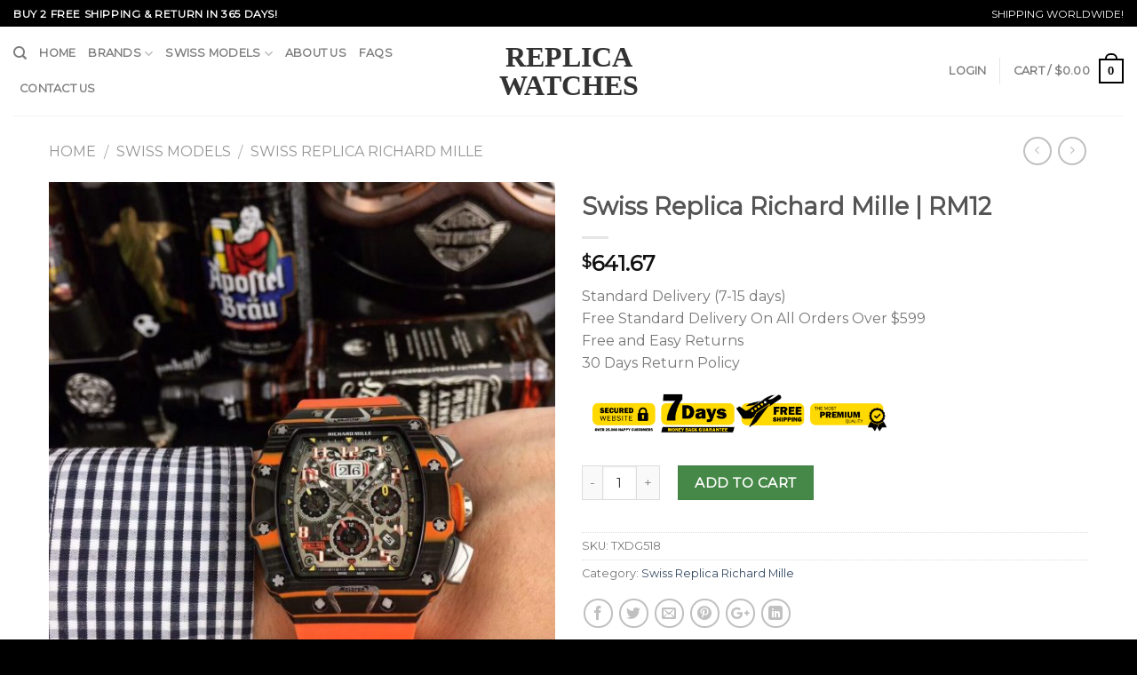

--- FILE ---
content_type: text/html; charset=UTF-8
request_url: https://www.vipwatches.io/product/swiss-replica-richard-mille-rm12/
body_size: 26445
content:
<!DOCTYPE html>
<!--[if IE 9 ]> <html lang="en-US" class="ie9 loading-site no-js"> <![endif]-->
<!--[if IE 8 ]> <html lang="en-US" class="ie8 loading-site no-js"> <![endif]-->
<!--[if (gte IE 9)|!(IE)]><!--><html lang="en-US" class="loading-site no-js"> <!--<![endif]-->
<head>
	<meta charset="UTF-8" />
	<meta name="viewport" content="width=device-width, initial-scale=1.0, maximum-scale=1.0, user-scalable=no" />

	<link rel="profile" href="https://gmpg.org/xfn/11" />
	<link rel="pingback" href="https://www.vipwatches.io/xmlrpc.php" />

	<script>(function(html){html.className = html.className.replace(/\bno-js\b/,'js')})(document.documentElement);</script>
<title>Swiss Replica Richard Mille | RM12 - Replica Watches</title>
<meta name='robots' content='max-image-preview:large' />
<link rel='stylesheet' id='wp-block-library-css' href='https://www.vipwatches.io/wp-includes/css/dist/block-library/style.min.css?ver=6.2.2' type='text/css' media='all' />
<link rel='stylesheet' id='wc-blocks-vendors-style-css' href='https://www.vipwatches.io/wp-content/plugins/woocommerce/packages/woocommerce-blocks/build/wc-blocks-vendors-style.css?ver=10.2.4' type='text/css' media='all' />
<link rel='stylesheet' id='wc-blocks-style-css' href='https://www.vipwatches.io/wp-content/plugins/woocommerce/packages/woocommerce-blocks/build/wc-blocks-style.css?ver=10.2.4' type='text/css' media='all' />
<link rel='stylesheet' id='classic-theme-styles-css' href='https://www.vipwatches.io/wp-includes/css/classic-themes.min.css?ver=6.2.2' type='text/css' media='all' />
<style id='global-styles-inline-css' type='text/css'>
body{--wp--preset--color--black: #000000;--wp--preset--color--cyan-bluish-gray: #abb8c3;--wp--preset--color--white: #ffffff;--wp--preset--color--pale-pink: #f78da7;--wp--preset--color--vivid-red: #cf2e2e;--wp--preset--color--luminous-vivid-orange: #ff6900;--wp--preset--color--luminous-vivid-amber: #fcb900;--wp--preset--color--light-green-cyan: #7bdcb5;--wp--preset--color--vivid-green-cyan: #00d084;--wp--preset--color--pale-cyan-blue: #8ed1fc;--wp--preset--color--vivid-cyan-blue: #0693e3;--wp--preset--color--vivid-purple: #9b51e0;--wp--preset--gradient--vivid-cyan-blue-to-vivid-purple: linear-gradient(135deg,rgba(6,147,227,1) 0%,rgb(155,81,224) 100%);--wp--preset--gradient--light-green-cyan-to-vivid-green-cyan: linear-gradient(135deg,rgb(122,220,180) 0%,rgb(0,208,130) 100%);--wp--preset--gradient--luminous-vivid-amber-to-luminous-vivid-orange: linear-gradient(135deg,rgba(252,185,0,1) 0%,rgba(255,105,0,1) 100%);--wp--preset--gradient--luminous-vivid-orange-to-vivid-red: linear-gradient(135deg,rgba(255,105,0,1) 0%,rgb(207,46,46) 100%);--wp--preset--gradient--very-light-gray-to-cyan-bluish-gray: linear-gradient(135deg,rgb(238,238,238) 0%,rgb(169,184,195) 100%);--wp--preset--gradient--cool-to-warm-spectrum: linear-gradient(135deg,rgb(74,234,220) 0%,rgb(151,120,209) 20%,rgb(207,42,186) 40%,rgb(238,44,130) 60%,rgb(251,105,98) 80%,rgb(254,248,76) 100%);--wp--preset--gradient--blush-light-purple: linear-gradient(135deg,rgb(255,206,236) 0%,rgb(152,150,240) 100%);--wp--preset--gradient--blush-bordeaux: linear-gradient(135deg,rgb(254,205,165) 0%,rgb(254,45,45) 50%,rgb(107,0,62) 100%);--wp--preset--gradient--luminous-dusk: linear-gradient(135deg,rgb(255,203,112) 0%,rgb(199,81,192) 50%,rgb(65,88,208) 100%);--wp--preset--gradient--pale-ocean: linear-gradient(135deg,rgb(255,245,203) 0%,rgb(182,227,212) 50%,rgb(51,167,181) 100%);--wp--preset--gradient--electric-grass: linear-gradient(135deg,rgb(202,248,128) 0%,rgb(113,206,126) 100%);--wp--preset--gradient--midnight: linear-gradient(135deg,rgb(2,3,129) 0%,rgb(40,116,252) 100%);--wp--preset--duotone--dark-grayscale: url('#wp-duotone-dark-grayscale');--wp--preset--duotone--grayscale: url('#wp-duotone-grayscale');--wp--preset--duotone--purple-yellow: url('#wp-duotone-purple-yellow');--wp--preset--duotone--blue-red: url('#wp-duotone-blue-red');--wp--preset--duotone--midnight: url('#wp-duotone-midnight');--wp--preset--duotone--magenta-yellow: url('#wp-duotone-magenta-yellow');--wp--preset--duotone--purple-green: url('#wp-duotone-purple-green');--wp--preset--duotone--blue-orange: url('#wp-duotone-blue-orange');--wp--preset--font-size--small: 13px;--wp--preset--font-size--medium: 20px;--wp--preset--font-size--large: 36px;--wp--preset--font-size--x-large: 42px;--wp--preset--spacing--20: 0.44rem;--wp--preset--spacing--30: 0.67rem;--wp--preset--spacing--40: 1rem;--wp--preset--spacing--50: 1.5rem;--wp--preset--spacing--60: 2.25rem;--wp--preset--spacing--70: 3.38rem;--wp--preset--spacing--80: 5.06rem;--wp--preset--shadow--natural: 6px 6px 9px rgba(0, 0, 0, 0.2);--wp--preset--shadow--deep: 12px 12px 50px rgba(0, 0, 0, 0.4);--wp--preset--shadow--sharp: 6px 6px 0px rgba(0, 0, 0, 0.2);--wp--preset--shadow--outlined: 6px 6px 0px -3px rgba(255, 255, 255, 1), 6px 6px rgba(0, 0, 0, 1);--wp--preset--shadow--crisp: 6px 6px 0px rgba(0, 0, 0, 1);}:where(.is-layout-flex){gap: 0.5em;}body .is-layout-flow > .alignleft{float: left;margin-inline-start: 0;margin-inline-end: 2em;}body .is-layout-flow > .alignright{float: right;margin-inline-start: 2em;margin-inline-end: 0;}body .is-layout-flow > .aligncenter{margin-left: auto !important;margin-right: auto !important;}body .is-layout-constrained > .alignleft{float: left;margin-inline-start: 0;margin-inline-end: 2em;}body .is-layout-constrained > .alignright{float: right;margin-inline-start: 2em;margin-inline-end: 0;}body .is-layout-constrained > .aligncenter{margin-left: auto !important;margin-right: auto !important;}body .is-layout-constrained > :where(:not(.alignleft):not(.alignright):not(.alignfull)){max-width: var(--wp--style--global--content-size);margin-left: auto !important;margin-right: auto !important;}body .is-layout-constrained > .alignwide{max-width: var(--wp--style--global--wide-size);}body .is-layout-flex{display: flex;}body .is-layout-flex{flex-wrap: wrap;align-items: center;}body .is-layout-flex > *{margin: 0;}:where(.wp-block-columns.is-layout-flex){gap: 2em;}.has-black-color{color: var(--wp--preset--color--black) !important;}.has-cyan-bluish-gray-color{color: var(--wp--preset--color--cyan-bluish-gray) !important;}.has-white-color{color: var(--wp--preset--color--white) !important;}.has-pale-pink-color{color: var(--wp--preset--color--pale-pink) !important;}.has-vivid-red-color{color: var(--wp--preset--color--vivid-red) !important;}.has-luminous-vivid-orange-color{color: var(--wp--preset--color--luminous-vivid-orange) !important;}.has-luminous-vivid-amber-color{color: var(--wp--preset--color--luminous-vivid-amber) !important;}.has-light-green-cyan-color{color: var(--wp--preset--color--light-green-cyan) !important;}.has-vivid-green-cyan-color{color: var(--wp--preset--color--vivid-green-cyan) !important;}.has-pale-cyan-blue-color{color: var(--wp--preset--color--pale-cyan-blue) !important;}.has-vivid-cyan-blue-color{color: var(--wp--preset--color--vivid-cyan-blue) !important;}.has-vivid-purple-color{color: var(--wp--preset--color--vivid-purple) !important;}.has-black-background-color{background-color: var(--wp--preset--color--black) !important;}.has-cyan-bluish-gray-background-color{background-color: var(--wp--preset--color--cyan-bluish-gray) !important;}.has-white-background-color{background-color: var(--wp--preset--color--white) !important;}.has-pale-pink-background-color{background-color: var(--wp--preset--color--pale-pink) !important;}.has-vivid-red-background-color{background-color: var(--wp--preset--color--vivid-red) !important;}.has-luminous-vivid-orange-background-color{background-color: var(--wp--preset--color--luminous-vivid-orange) !important;}.has-luminous-vivid-amber-background-color{background-color: var(--wp--preset--color--luminous-vivid-amber) !important;}.has-light-green-cyan-background-color{background-color: var(--wp--preset--color--light-green-cyan) !important;}.has-vivid-green-cyan-background-color{background-color: var(--wp--preset--color--vivid-green-cyan) !important;}.has-pale-cyan-blue-background-color{background-color: var(--wp--preset--color--pale-cyan-blue) !important;}.has-vivid-cyan-blue-background-color{background-color: var(--wp--preset--color--vivid-cyan-blue) !important;}.has-vivid-purple-background-color{background-color: var(--wp--preset--color--vivid-purple) !important;}.has-black-border-color{border-color: var(--wp--preset--color--black) !important;}.has-cyan-bluish-gray-border-color{border-color: var(--wp--preset--color--cyan-bluish-gray) !important;}.has-white-border-color{border-color: var(--wp--preset--color--white) !important;}.has-pale-pink-border-color{border-color: var(--wp--preset--color--pale-pink) !important;}.has-vivid-red-border-color{border-color: var(--wp--preset--color--vivid-red) !important;}.has-luminous-vivid-orange-border-color{border-color: var(--wp--preset--color--luminous-vivid-orange) !important;}.has-luminous-vivid-amber-border-color{border-color: var(--wp--preset--color--luminous-vivid-amber) !important;}.has-light-green-cyan-border-color{border-color: var(--wp--preset--color--light-green-cyan) !important;}.has-vivid-green-cyan-border-color{border-color: var(--wp--preset--color--vivid-green-cyan) !important;}.has-pale-cyan-blue-border-color{border-color: var(--wp--preset--color--pale-cyan-blue) !important;}.has-vivid-cyan-blue-border-color{border-color: var(--wp--preset--color--vivid-cyan-blue) !important;}.has-vivid-purple-border-color{border-color: var(--wp--preset--color--vivid-purple) !important;}.has-vivid-cyan-blue-to-vivid-purple-gradient-background{background: var(--wp--preset--gradient--vivid-cyan-blue-to-vivid-purple) !important;}.has-light-green-cyan-to-vivid-green-cyan-gradient-background{background: var(--wp--preset--gradient--light-green-cyan-to-vivid-green-cyan) !important;}.has-luminous-vivid-amber-to-luminous-vivid-orange-gradient-background{background: var(--wp--preset--gradient--luminous-vivid-amber-to-luminous-vivid-orange) !important;}.has-luminous-vivid-orange-to-vivid-red-gradient-background{background: var(--wp--preset--gradient--luminous-vivid-orange-to-vivid-red) !important;}.has-very-light-gray-to-cyan-bluish-gray-gradient-background{background: var(--wp--preset--gradient--very-light-gray-to-cyan-bluish-gray) !important;}.has-cool-to-warm-spectrum-gradient-background{background: var(--wp--preset--gradient--cool-to-warm-spectrum) !important;}.has-blush-light-purple-gradient-background{background: var(--wp--preset--gradient--blush-light-purple) !important;}.has-blush-bordeaux-gradient-background{background: var(--wp--preset--gradient--blush-bordeaux) !important;}.has-luminous-dusk-gradient-background{background: var(--wp--preset--gradient--luminous-dusk) !important;}.has-pale-ocean-gradient-background{background: var(--wp--preset--gradient--pale-ocean) !important;}.has-electric-grass-gradient-background{background: var(--wp--preset--gradient--electric-grass) !important;}.has-midnight-gradient-background{background: var(--wp--preset--gradient--midnight) !important;}.has-small-font-size{font-size: var(--wp--preset--font-size--small) !important;}.has-medium-font-size{font-size: var(--wp--preset--font-size--medium) !important;}.has-large-font-size{font-size: var(--wp--preset--font-size--large) !important;}.has-x-large-font-size{font-size: var(--wp--preset--font-size--x-large) !important;}
.wp-block-navigation a:where(:not(.wp-element-button)){color: inherit;}
:where(.wp-block-columns.is-layout-flex){gap: 2em;}
.wp-block-pullquote{font-size: 1.5em;line-height: 1.6;}
</style>
<link rel='stylesheet' id='contact-form-7-css' href='https://www.vipwatches.io/wp-content/plugins/contact-form-7/includes/css/styles.css?ver=5.4.2' type='text/css' media='all' />
<style id='woocommerce-inline-inline-css' type='text/css'>
.woocommerce form .form-row .required { visibility: visible; }
</style>
<link rel='stylesheet' id='flatsome-main-css' href='https://www.vipwatches.io/wp-content/themes/flatsome/assets/css/flatsome.css?ver=3.2.1' type='text/css' media='all' />
<link rel='stylesheet' id='flatsome-shop-css' href='https://www.vipwatches.io/wp-content/themes/flatsome/assets/css/flatsome-shop.css?ver=3.2.1' type='text/css' media='all' />
<link rel='stylesheet' id='flatsome-style-css' href='https://www.vipwatches.io/wp-content/themes/flatsome/style.css?ver=3.2.1' type='text/css' media='all' />
<script type='text/javascript' src='https://www.vipwatches.io/wp-includes/js/jquery/jquery.min.js?ver=3.6.4' id='jquery-core-js'></script>
<script type='text/javascript' src='https://www.vipwatches.io/wp-includes/js/jquery/jquery-migrate.min.js?ver=3.4.0' id='jquery-migrate-js'></script>
<link rel="https://api.w.org/" href="https://www.vipwatches.io/wp-json/" /><link rel="alternate" type="application/json" href="https://www.vipwatches.io/wp-json/wp/v2/product/9605" /><meta name="generator" content="WordPress 6.2.2" />
<meta name="generator" content="WooCommerce 7.8.2" />
<link rel='shortlink' href='https://www.vipwatches.io/?p=9605' />
<link rel="alternate" type="application/json+oembed" href="https://www.vipwatches.io/wp-json/oembed/1.0/embed?url=https%3A%2F%2Fwww.vipwatches.io%2Fproduct%2Fswiss-replica-richard-mille-rm12%2F" />
<link rel="alternate" type="text/xml+oembed" href="https://www.vipwatches.io/wp-json/oembed/1.0/embed?url=https%3A%2F%2Fwww.vipwatches.io%2Fproduct%2Fswiss-replica-richard-mille-rm12%2F&#038;format=xml" />
<style>.bg{opacity: 0; transition: opacity 1s; -webkit-transition: opacity 1s;} .bg-loaded{opacity: 1;}</style><!--[if IE]><link rel="stylesheet" type="text/css" href="https://www.vipwatches.io/wp-content/themes/flatsome/assets/css/ie-fallback.css"><script src="//html5shim.googlecode.com/svn/trunk/html5.js"></script><script>var head = document.getElementsByTagName('head')[0],style = document.createElement('style');style.type = 'text/css';style.styleSheet.cssText = ':before,:after{content:none !important';head.appendChild(style);setTimeout(function(){head.removeChild(style);}, 0);</script><script src="https://www.vipwatches.io/wp-content/themes/flatsome/assets/libs/ie-flexibility.js"></script><![endif]-->    <script type="text/javascript">
    WebFontConfig = {
      google: { families: [ "Montserrat:regular,regular","Montserrat:regular,regular","Montserrat:regular,regular","Dancing+Script:regular,regular", ] }
    };
    (function() {
      var wf = document.createElement('script');
      wf.src = 'https://ajax.googleapis.com/ajax/libs/webfont/1/webfont.js';
      wf.type = 'text/javascript';
      wf.async = 'true';
      var s = document.getElementsByTagName('script')[0];
      s.parentNode.insertBefore(wf, s);
    })(); </script>
  	<noscript><style>.woocommerce-product-gallery{ opacity: 1 !important; }</style></noscript>
	<link rel="canonical" href="https://www.vipwatches.io/product/swiss-replica-richard-mille-rm12/" />
<meta name="twitter:image" content="https://www.vipwatches.io/wp-content/uploads/2022/03/15c6aa6f.jpg" /><meta name="twitter:card" content="summary" /><meta name="twitter:site" content="@watches" /><meta name="twitter:domain" content="Replica Watches" /><meta name="twitter:description" content="Scratch resistant sapphire crystal.
Transparent case back.
Buckle clasp.
Water resistant at 50 meters.
Functions: hour, minute, second.
Luxury watch style.

49.94 mm ..." /><meta name="twitter:title" content="Swiss Replica Richard Mille | RM12 - Replica Watches" /><meta property="og:image" content="https://www.vipwatches.io/wp-content/uploads/2022/03/15c6aa6f.jpg" /><meta property="og:site_name" content="Replica Watches" /><meta property="og:description" content="Scratch resistant sapphire crystal.
Transparent case back.
Buckle clasp.
Water resistant at 50 meters.
Functions: hour, minute, second.
Luxury watch style.

49.94 mm ..." /><meta property="og:url" content="https://www.vipwatches.io/product/swiss-replica-richard-mille-rm12/" /><meta property="og:type" content="article" /><meta property="og:title" content="Swiss Replica Richard Mille | RM12 - Replica Watches" /><meta name="description" content="Scratch resistant sapphire crystal.
Transparent case back.
Buckle clasp.
Water resistant at 50 meters.
Functions: hour, minute, second.
Luxury watch style.

49.94 mm ..." /><meta name="title" content="Swiss Replica Richard Mille | RM12 - Replica Watches" /><style id="custom-css" type="text/css">:root {--primary-color: #446084;}/* Site Width */.header-main{height: 100px}#logo img{max-height: 100px}#logo{width:200px;}.header-bottom{min-height: 55px}.header-top{min-height: 30px}.has-transparent + .page-title:first-of-type,.has-transparent + #main > .page-title,.has-transparent + #main > div > .page-title,.has-transparent + #main .page-header-wrapper:first-of-type .page-title{padding-top: 130px;}.header.show-on-scroll,.stuck .header-main{height:70px!important}.stuck #logo img{max-height: 70px!important}.header-bottom {background-color: #f1f1f1}@media (max-width: 549px) {.header-main{height: 70px}#logo img{max-height: 70px}}body{font-size: 100%;}@media screen and (max-width: 549px){body{font-size: %;}}body{font-family:"Montserrat", sans-serif}body{font-weight: 0}.nav > li > a {font-family:"Montserrat", sans-serif;}.nav > li > a {font-weight: 0;}h1,h2,h3,h4,h5,h6,.heading-font, .off-canvas-center .nav-sidebar.nav-vertical > li > a{font-family: "Montserrat", sans-serif;}h1,h2,h3,h4,h5,h6,.heading-font,.banner h1,.banner h2{font-weight: 0;}.alt-font{font-family: "Dancing Script", sans-serif;}.alt-font{font-weight: 0!important;}.shop-page-title.featured-title .title-bg{ background-image: url(https://www.vipwatches.io/wp-content/uploads/2022/03/15c6aa6f.jpg)!important;}@media screen and (min-width: 550px){.products .box-vertical .box-image{min-width: px!important;width: px!important;}}.page-title-small + main .product-container > .row{padding-top:0;}.logo{font-family:Times New Roman;font-weight:700}.header-top {background-color: #000;}.absolute-footer, html {background-color: #000;}.logo a{color:#333}.secondary, .checkout-button, .button.checkout, .button.alt{background-color: #468847;}input[type="submit"], input[type="submit"].button, input[type="submit"], .primary {background-color: #000;}.banner {background-color: #ffffff;}.grid-tools a {background-color: #000;}.cart-icon strong{border: 2px solid #000; color: #000;}.current-dropdown .cart-icon strong, .cart-icon:hover strong {background-color: #000;}.cart-icon strong:after{border: 2px solid #000;}.row.row-small {max-width: 1200px;}.full-width .ubermenu-nav, .container, .row {max-width: 1200px;}.nav-pagination>li>.current, .nav-pagination>li>span:hover, .nav-pagination>li>a:hover {border-color: #000;background-color: #000;}@media (max-width: 767px) {.widget {text-align: center;}.footer-1 .is-divider {margin: 1em auto 1em;}}.select2-container .select2-choice,.select2-container .select2-selection{box-sizing:border-box;border:1px solid #ddd;padding:0 .75em;height:2.507em;font-size:.97em;border-radius:0;max-width:100%;width:100%;vertical-align:middle;background-color:#fff;color:#333;box-shadow:inset 0 1px 2px rgba(0,0,0,0.1);transition:color .3s, border .3s, background .3s, opacity .3s}select,.select-resize-ghost,.select2-container .select2-choice,.select2-container .select2-selection{box-shadow:inset 0 -1.4em 1em 0 rgba(0,0,0,0.02);background-color:#fff;-webkit-appearance:none;-moz-appearance:none;border-radius:0;display:block}.select2-container .selection .select2-selection--multiple{padding:10px;height:auto;max-height:200px;background-image:none;line-height:1.7em}.select2-container .selection .select2-selection--multiple .select2-selection__choice{padding:5px}.select2-container{text-align:left}.form-row .select2-container{margin-bottom:1em}.select2-search__field{margin-bottom:0}.select2-container--default .select2-selection--single .select2-selection__arrow{width:30px}.select2-container .select2-choice>.select2-chosen,.select2-container .select2-selection--single .select2-selection__rendered,.select2-selection{padding:0;line-height:2.507em}.select2-container--default .select2-selection--single .select2-selection__arrow{height:2.507em}.label-new.menu-item > a:after{content:"New";}.label-hot.menu-item > a:after{content:"Hot";}.label-sale.menu-item > a:after{content:"Sale";}.label-popular.menu-item > a:after{content:"Popular";}</style><link rel="alternate" type="application/rss+xml" title="RSS" href="https://www.vipwatches.io/rsslatest.xml" />

</head>

<body class="product-template-default single single-product postid-9605 theme-flatsome woocommerce woocommerce-page woocommerce-no-js lightbox nav-dropdown-has-arrow has-lightbox">
<a class="skip-link screen-reader-text" href="#main">Skip to content</a>

<div id="wrapper">


<header id="header" class="header header-full-width has-sticky sticky-jump">
   <div class="header-wrapper">
	<div id="top-bar" class="header-top hide-for-sticky nav-dark">
    <div class="flex-row container">
      <div class="flex-col hide-for-medium flex-left">
          <ul class="nav nav-left medium-nav-center nav-small  nav-divided">
              <li class="html custom html_topbar_left"><strong class="uppercase">Buy 2 Free Shipping & Return In 365 Days!
</strong></li>          </ul>
      </div><!-- flex-col left -->

      <div class="flex-col hide-for-medium flex-center">
          <ul class="nav nav-center nav-small  nav-divided">
                        </ul>
      </div><!-- center -->

      <div class="flex-col hide-for-medium flex-right">
         <ul class="nav top-bar-nav nav-right nav-small  nav-divided">
              <li class="html custom html_topbar_right">SHIPPING WORLDWIDE!</li>          </ul>
      </div><!-- .flex-col right -->

            <div class="flex-col show-for-medium flex-grow">
          <ul class="nav nav-left medium-nav-center nav-small mobile-nav  nav-divided">
              <li class="html custom html_topbar_left"><strong class="uppercase">Buy 2 Free Shipping & Return In 365 Days!
</strong></li>          </ul>
      </div>
      
    </div><!-- .flex-row -->
</div><!-- #header-top -->
<div id="masthead" class="header-main show-logo-center">
      <div class="header-inner flex-row container logo-center medium-logo-center" role="navigation">

          <!-- Logo -->
          <div id="logo" class="flex-col logo">
            <!-- Header logo -->
<a href="https://www.vipwatches.io/" title="Replica Watches - High Quality Perfect Watches at Cheap Price" rel="home">
    Replica Watches</a>
          </div>

          <!-- Mobile Left Elements -->
          <div class="flex-col show-for-medium flex-left">
            <ul class="mobile-nav nav nav-left ">
              <li class="nav-icon has-icon">
  		<a href="#" data-open="#main-menu" data-pos="left" data-bg="main-menu-overlay" data-color="" class="is-small" aria-controls="main-menu" aria-expanded="false">
		
		  <i class="icon-menu" ></i>
		  		</a>
	</li>            </ul>
          </div>

          <!-- Left Elements -->
          <div class="flex-col hide-for-medium flex-left
            ">
            <ul class="header-nav header-nav-main nav nav-left  nav-uppercase" >
              <li class="header-search header-search-dropdown has-icon has-dropdown menu-item-has-children">
		<a href="#" class="is-small"><i class="icon-search" ></i></a>
		<ul class="nav-dropdown nav-dropdown-default">
	 	<li class="header-search-form search-form html relative has-icon">
	<div class="header-search-form-wrapper">
		<div class="searchform-wrapper ux-search-box relative form- is-normal"><form method="get" class="searchform" action="https://www.vipwatches.io/" role="search">
		<div class="flex-row relative">
									<div class="flex-col flex-grow">
			  <input type="search" class="search-field mb-0" name="s" value="" placeholder="Search&hellip;" />
		    <input type="hidden" name="post_type" value="product" />
        			</div><!-- .flex-col -->
			<div class="flex-col">
				<button type="submit" class="ux-search-submit submit-button secondary button icon mb-0">
					<i class="icon-search" ></i>				</button>
			</div><!-- .flex-col -->
		</div><!-- .flex-row -->
	 <div class="live-search-results text-left z-top"></div>
</form>
</div>	</div>
</li>	</ul><!-- .nav-dropdown -->
</li>
<li id="menu-item-5042" class="menu-item menu-item-type-custom menu-item-object-custom  menu-item-5042"><a href="/" class="nav-top-link">Home</a></li>
<li id="menu-item-4650" class="menu-item menu-item-type-custom menu-item-object-custom menu-item-has-children  menu-item-4650 has-dropdown"><a href="/shop" class="nav-top-link">Brands<i class="icon-angle-down" ></i></a>
<ul class='nav-dropdown nav-dropdown-default'>
	<li id="menu-item-4672" class="menu-item menu-item-type-taxonomy menu-item-object-product_cat  menu-item-4672"><a href="https://www.vipwatches.io/category/rolex/">Rolex</a></li>
	<li id="menu-item-4664" class="menu-item menu-item-type-taxonomy menu-item-object-product_cat  menu-item-4664"><a href="https://www.vipwatches.io/category/breitling/">Breitling</a></li>
	<li id="menu-item-4669" class="menu-item menu-item-type-taxonomy menu-item-object-product_cat  menu-item-4669"><a href="https://www.vipwatches.io/category/omega/">Omega</a></li>
	<li id="menu-item-4665" class="menu-item menu-item-type-taxonomy menu-item-object-product_cat  menu-item-4665"><a href="https://www.vipwatches.io/category/cartier/">Cartier</a></li>
	<li id="menu-item-4662" class="menu-item menu-item-type-taxonomy menu-item-object-product_cat  menu-item-4662"><a href="https://www.vipwatches.io/category/audemars-piguet/">Audemars Piguet</a></li>
	<li id="menu-item-4670" class="menu-item menu-item-type-taxonomy menu-item-object-product_cat  menu-item-4670"><a href="https://www.vipwatches.io/category/panerai/">Panerai</a></li>
	<li id="menu-item-4667" class="menu-item menu-item-type-taxonomy menu-item-object-product_cat  menu-item-4667"><a href="https://www.vipwatches.io/category/hublot/">Hublot</a></li>
	<li id="menu-item-4673" class="menu-item menu-item-type-taxonomy menu-item-object-product_cat  menu-item-4673"><a href="https://www.vipwatches.io/category/tag-heuer/">Tag Heuer</a></li>
	<li id="menu-item-4666" class="menu-item menu-item-type-taxonomy menu-item-object-product_cat  menu-item-4666"><a href="https://www.vipwatches.io/category/franck-muller/">Franck Muller</a></li>
	<li id="menu-item-4668" class="menu-item menu-item-type-taxonomy menu-item-object-product_cat  menu-item-4668"><a href="https://www.vipwatches.io/category/iwc/">IWC</a></li>
	<li id="menu-item-4663" class="menu-item menu-item-type-taxonomy menu-item-object-product_cat  menu-item-4663"><a href="https://www.vipwatches.io/category/bell-and-ross/">Bell and Ross</a></li>
	<li id="menu-item-4671" class="menu-item menu-item-type-taxonomy menu-item-object-product_cat  menu-item-4671"><a href="https://www.vipwatches.io/category/patek-phillppe/">Patek Phillppe</a></li>
</ul>
</li>
<li id="menu-item-5045" class="menu-item menu-item-type-taxonomy menu-item-object-product_cat current-product-ancestor menu-item-has-children  menu-item-5045 has-dropdown"><a href="https://www.vipwatches.io/category/swiss-models/" class="nav-top-link">Swiss Models<i class="icon-angle-down" ></i></a>
<ul class='nav-dropdown nav-dropdown-default'>
	<li id="menu-item-10900" class="menu-item menu-item-type-taxonomy menu-item-object-product_cat  menu-item-10900"><a href="https://www.vipwatches.io/category/swiss-models/swiss-replica-rolex/">Swiss Replica Rolex</a></li>
	<li id="menu-item-10893" class="menu-item menu-item-type-taxonomy menu-item-object-product_cat  menu-item-10893"><a href="https://www.vipwatches.io/category/swiss-models/swiss-replica-breitling/">Swiss Replica Breitling</a></li>
	<li id="menu-item-10896" class="menu-item menu-item-type-taxonomy menu-item-object-product_cat  menu-item-10896"><a href="https://www.vipwatches.io/category/swiss-models/swiss-replica-omega/">Swiss Replica Omega</a></li>
	<li id="menu-item-10894" class="menu-item menu-item-type-taxonomy menu-item-object-product_cat  menu-item-10894"><a href="https://www.vipwatches.io/category/swiss-models/swiss-replica-hublot/">Swiss Replica Hublot</a></li>
	<li id="menu-item-10901" class="menu-item menu-item-type-taxonomy menu-item-object-product_cat  menu-item-10901"><a href="https://www.vipwatches.io/category/swiss-models/swiss-replica-tag-heuer/">Swiss Replica Tag Heuer</a></li>
	<li id="menu-item-10895" class="menu-item menu-item-type-taxonomy menu-item-object-product_cat  menu-item-10895"><a href="https://www.vipwatches.io/category/swiss-models/swiss-replica-iwc/">Swiss Replica IWC</a></li>
	<li id="menu-item-10897" class="menu-item menu-item-type-taxonomy menu-item-object-product_cat  menu-item-10897"><a href="https://www.vipwatches.io/category/swiss-models/swiss-replica-panerai/">Swiss Replica Panerai</a></li>
	<li id="menu-item-10891" class="menu-item menu-item-type-taxonomy menu-item-object-product_cat  menu-item-10891"><a href="https://www.vipwatches.io/category/swiss-models/swiss-replica-audemars-piguet/">Swiss Replica Audemars Piguet</a></li>
	<li id="menu-item-10892" class="menu-item menu-item-type-taxonomy menu-item-object-product_cat  menu-item-10892"><a href="https://www.vipwatches.io/category/swiss-models/swiss-replica-bell-ross/">Swiss Replica Bell &amp; Ross</a></li>
	<li id="menu-item-10898" class="menu-item menu-item-type-taxonomy menu-item-object-product_cat  menu-item-10898"><a href="https://www.vipwatches.io/category/swiss-models/swiss-replica-patek-philippe/">Swiss Replica Patek Philippe</a></li>
	<li id="menu-item-10899" class="menu-item menu-item-type-taxonomy menu-item-object-product_cat current-product-ancestor current-menu-parent current-product-parent  menu-item-10899"><a href="https://www.vipwatches.io/category/swiss-models/swiss-replica-richard-mille/">Swiss Replica Richard Mille</a></li>
	<li id="menu-item-10902" class="menu-item menu-item-type-taxonomy menu-item-object-product_cat  menu-item-10902"><a href="https://www.vipwatches.io/category/swiss-models/swiss-replica-vacheron-constantin/">Swiss Replica Vacheron Constantin</a></li>
</ul>
</li>
<li id="menu-item-5748" class="menu-item menu-item-type-post_type menu-item-object-page  menu-item-5748"><a href="https://www.vipwatches.io/about-us/" class="nav-top-link">About Us</a></li>
<li id="menu-item-5763" class="menu-item menu-item-type-post_type menu-item-object-page  menu-item-5763"><a href="https://www.vipwatches.io/faqs/" class="nav-top-link">FAQs</a></li>
<li id="menu-item-5935" class="menu-item menu-item-type-post_type menu-item-object-page  menu-item-5935"><a href="https://www.vipwatches.io/contact-us/" class="nav-top-link">Contact Us</a></li>
            </ul>
          </div>

          <!-- Right Elements -->
          <div class="flex-col hide-for-medium flex-right">
            <ul class="header-nav header-nav-main nav nav-right  nav-uppercase">
              <li class="account-item has-icon
   
  "
>

<a href="https://www.vipwatches.io/my-account/"
    class="nav-top-link nav-top-not-logged-in "
    data-open="#login-form-popup"  >
    <span>
    Login      </span>
  
</a><!-- .account-login-link -->



</li>
<li class="header-divider"></li><li class="cart-item has-icon
 has-dropdown">

<a href="https://www.vipwatches.io/cart/" title="Cart" class="header-cart-link is-small">

  
<span class="header-cart-title">
   Cart   /      <span class="cart-price"><span class="woocommerce-Price-amount amount"><bdi><span class="woocommerce-Price-currencySymbol">&#36;</span>0.00</bdi></span></span>
  </span>

    <span class="cart-icon image-icon">
    <strong>0</strong>
  </span> 
  </a>

 <ul class="nav-dropdown nav-dropdown-default">
    <li class="html widget_shopping_cart">
      <div class="widget_shopping_cart_content">
        

	<p class="woocommerce-mini-cart__empty-message">No products in the cart.</p>


      </div>
    </li>
     </ul><!-- .nav-dropdown -->

</li>
            </ul>
          </div>

          <!-- Mobile Right Elements -->
          <div class="flex-col show-for-medium flex-right">
            <ul class="mobile-nav nav nav-right ">
              <li class="cart-item has-icon">


<a href="https://www.vipwatches.io/cart/" class="header-cart-link off-canvas-toggle nav-top-link is-small" data-open="#cart-popup" data-class="off-canvas-cart" title="Cart" data-pos="right">

    <span class="cart-icon image-icon">
    <strong>0</strong>
  </span> 
  </a>


  <!-- Cart Sidebar Popup -->
  <div id="cart-popup" class="mfp-hide widget_shopping_cart">
  <div class="cart-popup-inner inner-padding">
      <div class="cart-popup-title text-center">
          <h4 class="uppercase">Cart</h4>
          <div class="is-divider"></div>
      </div>
      <div class="widget_shopping_cart_content">
          

	<p class="woocommerce-mini-cart__empty-message">No products in the cart.</p>


      </div>
             <div class="cart-sidebar-content relative"></div>  </div>
  </div>

</li>
            </ul>
          </div>

      </div><!-- .header-inner -->
     
            <!-- Header divider -->
      <div class="container"><div class="top-divider full-width"></div></div>
      </div><!-- .header-main -->
<div class="header-bg-container fill"><div class="header-bg-image fill"></div><div class="header-bg-color fill"></div></div><!-- .header-bg-container -->   </div><!-- header-wrapper-->
</header>

<div class="page-title shop-page-title product-page-title">
	<div class="page-title-inner flex-row medium-flex-wrap container">
	  <div class="flex-col flex-grow medium-text-center">
	  		    <div class="is-">
        <nav class="woocommerce-breadcrumb breadcrumbs" itemprop="breadcrumb"><a href="https://www.vipwatches.io">Home</a> <span class="divider">&#47;</span> <a href="https://www.vipwatches.io/category/swiss-models/">Swiss Models</a> <span class="divider">&#47;</span> <a href="https://www.vipwatches.io/category/swiss-models/swiss-replica-richard-mille/">Swiss Replica Richard Mille</a></nav>    </div>
  	  </div><!-- .flex-left -->
	  
	   <div class="flex-col medium-text-center">
		   	<ul class="next-prev-thumbs is-small ">       <li class="prod-dropdown has-dropdown">
             <a href="https://www.vipwatches.io/product/swiss-replica-richard-mille-rm5/"  rel="next" class="button icon is-outline circle">
                <i class="icon-angle-left" ></i>            </a>
            <div class="nav-dropdown">
              <a title="Swiss Replica Richard Mille | RM5" href="https://www.vipwatches.io/product/swiss-replica-richard-mille-rm5/">
              <img width="100" height="100" src="https://www.vipwatches.io/wp-content/uploads/2022/03/2927a4a0-100x100.jpg" class="attachment-shop_thumbnail size-shop_thumbnail wp-post-image" alt="" decoding="async" loading="lazy" srcset="https://www.vipwatches.io/wp-content/uploads/2022/03/2927a4a0-100x100.jpg 100w, https://www.vipwatches.io/wp-content/uploads/2022/03/2927a4a0-300x300.jpg 300w, https://www.vipwatches.io/wp-content/uploads/2022/03/2927a4a0-150x150.jpg 150w, https://www.vipwatches.io/wp-content/uploads/2022/03/2927a4a0.jpg 600w" sizes="(max-width: 100px) 100vw, 100px" /></a>
            </div>
        </li>
           <li class="prod-dropdown has-dropdown">
             <a href="https://www.vipwatches.io/product/swiss-replica-richard-mille-rm052/" rel="next" class="button icon is-outline circle">
                <i class="icon-angle-right" ></i>            </a>
            <div class="nav-dropdown">
                <a title="Swiss Replica Richard Mille | RM052" href="https://www.vipwatches.io/product/swiss-replica-richard-mille-rm052/">
                <img width="100" height="100" src="https://www.vipwatches.io/wp-content/uploads/2022/03/c98f90d6-100x100.jpg" class="attachment-shop_thumbnail size-shop_thumbnail wp-post-image" alt="" decoding="async" loading="lazy" srcset="https://www.vipwatches.io/wp-content/uploads/2022/03/c98f90d6-100x100.jpg 100w, https://www.vipwatches.io/wp-content/uploads/2022/03/c98f90d6-150x150.jpg 150w" sizes="(max-width: 100px) 100vw, 100px" /></a>
            </div>
        </li>
    </ul>	   </div><!-- .flex-right -->
	</div><!-- flex-row -->
</div><!-- .page-title -->

<main id="main" class="">
	<div class="shop-container">
		
			

<div  itemscope itemtype="http://schema.org/Product" id="product-9605" class="post-9605 product type-product status-publish has-post-thumbnail product_cat-swiss-replica-richard-mille first instock shipping-taxable purchasable product-type-simple">
<div class="woocommerce-notices-wrapper"></div><div class="product-container">
<div class="product-main">
<div class="row content-row mb-0">

	<div class="product-gallery large-6 col">
	
<div class="product-images images relative has-hover">

		<div class="badge-container is-larger absolute left top z-1">
</div>
		<div class="image-tools absolute top show-on-hover right z-3">
					</div>
		
		<div class="product-gallery-slider slider slider-nav-small mb-half"
				data-flickity-options='{ 
		            "cellAlign": "center",
		            "wrapAround": true,
		            "autoPlay": false,
		            "prevNextButtons":true,
		            "adaptiveHeight": true,
		            "percentPosition": true,
		            "imagesLoaded": true,
		            "lazyLoad": 1,
		            "dragThreshold" : 15,
		            "pageDots": false,
		            "rightToLeft": false		        }'>

		<div class="slide first"><a href="https://www.vipwatches.io/wp-content/uploads/2022/03/15c6aa6f.jpg" itemprop="image" class="woocommerce-main-image zoom" title="" data-rel="prettyPhoto[product-gallery]"><img width="600" height="600" src="https://www.vipwatches.io/wp-content/uploads/2022/03/15c6aa6f-600x600.jpg" class="attachment-shop_single size-shop_single wp-post-image" alt="15c6aa6f.jpg" decoding="async" title="15c6aa6f.jpg" srcset="https://www.vipwatches.io/wp-content/uploads/2022/03/15c6aa6f-600x600.jpg 600w, https://www.vipwatches.io/wp-content/uploads/2022/03/15c6aa6f-300x300.jpg 300w, https://www.vipwatches.io/wp-content/uploads/2022/03/15c6aa6f-1024x1024.jpg 1024w, https://www.vipwatches.io/wp-content/uploads/2022/03/15c6aa6f-150x150.jpg 150w, https://www.vipwatches.io/wp-content/uploads/2022/03/15c6aa6f-768x768.jpg 768w, https://www.vipwatches.io/wp-content/uploads/2022/03/15c6aa6f-100x100.jpg 100w, https://www.vipwatches.io/wp-content/uploads/2022/03/15c6aa6f.jpg 1080w" sizes="(max-width: 600px) 100vw, 600px" /></a></div><div class="slide"><a href="https://www.vipwatches.io/wp-content/uploads/2022/03/00d84e41.jpg" itemprop="image" class="woocommerce-main-image zoom" title="" data-rel="prettyPhoto[product-gallery]"><img width="600" height="600" src="https://www.vipwatches.io/wp-content/uploads/2022/03/00d84e41-600x600.jpg" class="attachment-shop_single size-shop_single" alt="" decoding="async" loading="lazy" srcset="https://www.vipwatches.io/wp-content/uploads/2022/03/00d84e41-600x600.jpg 600w, https://www.vipwatches.io/wp-content/uploads/2022/03/00d84e41-300x300.jpg 300w, https://www.vipwatches.io/wp-content/uploads/2022/03/00d84e41-1024x1024.jpg 1024w, https://www.vipwatches.io/wp-content/uploads/2022/03/00d84e41-150x150.jpg 150w, https://www.vipwatches.io/wp-content/uploads/2022/03/00d84e41-768x768.jpg 768w, https://www.vipwatches.io/wp-content/uploads/2022/03/00d84e41-100x100.jpg 100w, https://www.vipwatches.io/wp-content/uploads/2022/03/00d84e41.jpg 1080w" sizes="(max-width: 600px) 100vw, 600px" /></a></div><div class="slide"><a href="https://www.vipwatches.io/wp-content/uploads/2022/03/15c6aa6f.jpg" itemprop="image" class="woocommerce-main-image zoom" title="" data-rel="prettyPhoto[product-gallery]"><img width="600" height="600" src="https://www.vipwatches.io/wp-content/uploads/2022/03/15c6aa6f-600x600.jpg" class="attachment-shop_single size-shop_single" alt="" decoding="async" loading="lazy" srcset="https://www.vipwatches.io/wp-content/uploads/2022/03/15c6aa6f-600x600.jpg 600w, https://www.vipwatches.io/wp-content/uploads/2022/03/15c6aa6f-300x300.jpg 300w, https://www.vipwatches.io/wp-content/uploads/2022/03/15c6aa6f-1024x1024.jpg 1024w, https://www.vipwatches.io/wp-content/uploads/2022/03/15c6aa6f-150x150.jpg 150w, https://www.vipwatches.io/wp-content/uploads/2022/03/15c6aa6f-768x768.jpg 768w, https://www.vipwatches.io/wp-content/uploads/2022/03/15c6aa6f-100x100.jpg 100w, https://www.vipwatches.io/wp-content/uploads/2022/03/15c6aa6f.jpg 1080w" sizes="(max-width: 600px) 100vw, 600px" /></a></div><div class="slide"><a href="https://www.vipwatches.io/wp-content/uploads/2022/03/95f08e05.jpg" itemprop="image" class="woocommerce-main-image zoom" title="" data-rel="prettyPhoto[product-gallery]"><img width="600" height="600" src="https://www.vipwatches.io/wp-content/uploads/2022/03/95f08e05-600x600.jpg" class="attachment-shop_single size-shop_single" alt="" decoding="async" loading="lazy" srcset="https://www.vipwatches.io/wp-content/uploads/2022/03/95f08e05-600x600.jpg 600w, https://www.vipwatches.io/wp-content/uploads/2022/03/95f08e05-300x300.jpg 300w, https://www.vipwatches.io/wp-content/uploads/2022/03/95f08e05-1024x1024.jpg 1024w, https://www.vipwatches.io/wp-content/uploads/2022/03/95f08e05-150x150.jpg 150w, https://www.vipwatches.io/wp-content/uploads/2022/03/95f08e05-768x768.jpg 768w, https://www.vipwatches.io/wp-content/uploads/2022/03/95f08e05-100x100.jpg 100w, https://www.vipwatches.io/wp-content/uploads/2022/03/95f08e05.jpg 1080w" sizes="(max-width: 600px) 100vw, 600px" /></a></div><div class="slide"><a href="https://www.vipwatches.io/wp-content/uploads/2022/03/811417e9.jpg" itemprop="image" class="woocommerce-main-image zoom" title="" data-rel="prettyPhoto[product-gallery]"><img width="600" height="600" src="https://www.vipwatches.io/wp-content/uploads/2022/03/811417e9-600x600.jpg" class="attachment-shop_single size-shop_single" alt="" decoding="async" loading="lazy" srcset="https://www.vipwatches.io/wp-content/uploads/2022/03/811417e9-600x600.jpg 600w, https://www.vipwatches.io/wp-content/uploads/2022/03/811417e9-300x300.jpg 300w, https://www.vipwatches.io/wp-content/uploads/2022/03/811417e9-1024x1024.jpg 1024w, https://www.vipwatches.io/wp-content/uploads/2022/03/811417e9-150x150.jpg 150w, https://www.vipwatches.io/wp-content/uploads/2022/03/811417e9-768x768.jpg 768w, https://www.vipwatches.io/wp-content/uploads/2022/03/811417e9-100x100.jpg 100w, https://www.vipwatches.io/wp-content/uploads/2022/03/811417e9.jpg 1080w" sizes="(max-width: 600px) 100vw, 600px" /></a></div><div class="slide"><a href="https://www.vipwatches.io/wp-content/uploads/2022/03/cc1b3ddc-1.jpg" itemprop="image" class="woocommerce-main-image zoom" title="" data-rel="prettyPhoto[product-gallery]"><img width="600" height="600" src="https://www.vipwatches.io/wp-content/uploads/2022/03/cc1b3ddc-1.jpg" class="attachment-shop_single size-shop_single" alt="" decoding="async" loading="lazy" srcset="https://www.vipwatches.io/wp-content/uploads/2022/03/cc1b3ddc-1.jpg 600w, https://www.vipwatches.io/wp-content/uploads/2022/03/cc1b3ddc-1-300x300.jpg 300w, https://www.vipwatches.io/wp-content/uploads/2022/03/cc1b3ddc-1-150x150.jpg 150w, https://www.vipwatches.io/wp-content/uploads/2022/03/cc1b3ddc-1-100x100.jpg 100w" sizes="(max-width: 600px) 100vw, 600px" /></a></div><div class="slide"><a href="https://www.vipwatches.io/wp-content/uploads/2022/03/f266c833.jpg" itemprop="image" class="woocommerce-main-image zoom" title="" data-rel="prettyPhoto[product-gallery]"><img width="600" height="600" src="https://www.vipwatches.io/wp-content/uploads/2022/03/f266c833-600x600.jpg" class="attachment-shop_single size-shop_single" alt="" decoding="async" loading="lazy" srcset="https://www.vipwatches.io/wp-content/uploads/2022/03/f266c833-600x600.jpg 600w, https://www.vipwatches.io/wp-content/uploads/2022/03/f266c833-300x300.jpg 300w, https://www.vipwatches.io/wp-content/uploads/2022/03/f266c833-1024x1024.jpg 1024w, https://www.vipwatches.io/wp-content/uploads/2022/03/f266c833-150x150.jpg 150w, https://www.vipwatches.io/wp-content/uploads/2022/03/f266c833-768x768.jpg 768w, https://www.vipwatches.io/wp-content/uploads/2022/03/f266c833-100x100.jpg 100w, https://www.vipwatches.io/wp-content/uploads/2022/03/f266c833.jpg 1080w" sizes="(max-width: 600px) 100vw, 600px" /></a></div><div class="slide"><a href="https://www.vipwatches.io/wp-content/uploads/2022/03/0a208f3c.jpg" itemprop="image" class="woocommerce-main-image zoom" title="" data-rel="prettyPhoto[product-gallery]"><img width="600" height="600" src="https://www.vipwatches.io/wp-content/uploads/2022/03/0a208f3c.jpg" class="attachment-shop_single size-shop_single" alt="" decoding="async" loading="lazy" srcset="https://www.vipwatches.io/wp-content/uploads/2022/03/0a208f3c.jpg 600w, https://www.vipwatches.io/wp-content/uploads/2022/03/0a208f3c-300x300.jpg 300w, https://www.vipwatches.io/wp-content/uploads/2022/03/0a208f3c-150x150.jpg 150w, https://www.vipwatches.io/wp-content/uploads/2022/03/0a208f3c-100x100.jpg 100w" sizes="(max-width: 600px) 100vw, 600px" /></a></div>
		</div><!-- .product-gallery-slider -->


		<div class="image-tools absolute bottom left z-3">
			    <a href="#product-zoom" class="zoom-button button is-outline circle icon tooltip hide-for-small" title="Zoom">
      <i class="icon-expand" ></i>    </a>
 		</div>

</div><!-- .product-images -->


	<div class="product-thumbnails thumbnails slider row row-small row-slider slider-nav-small small-columns-4"
		data-flickity-options='{
	            "cellAlign": "left",
	            "wrapAround": false,
	            "autoPlay": false,
	            "prevNextButtons":true,
	            "asNavFor": ".product-gallery-slider",
	            "percentPosition": true,
	            "imagesLoaded": true,
	            "pageDots": false,
	            "rightToLeft": false,
	            "contain": true
	        }'
		>			<div class="col is-nav-selected first"><a><img width="100" height="100" src="https://www.vipwatches.io/wp-content/uploads/2022/03/15c6aa6f-100x100.jpg" class="attachment-shop_thumbnail size-shop_thumbnail wp-post-image" alt="" decoding="async" loading="lazy" srcset="https://www.vipwatches.io/wp-content/uploads/2022/03/15c6aa6f-100x100.jpg 100w, https://www.vipwatches.io/wp-content/uploads/2022/03/15c6aa6f-300x300.jpg 300w, https://www.vipwatches.io/wp-content/uploads/2022/03/15c6aa6f-1024x1024.jpg 1024w, https://www.vipwatches.io/wp-content/uploads/2022/03/15c6aa6f-150x150.jpg 150w, https://www.vipwatches.io/wp-content/uploads/2022/03/15c6aa6f-768x768.jpg 768w, https://www.vipwatches.io/wp-content/uploads/2022/03/15c6aa6f-600x600.jpg 600w, https://www.vipwatches.io/wp-content/uploads/2022/03/15c6aa6f.jpg 1080w" sizes="(max-width: 100px) 100vw, 100px" /></a></div>
		<div class="col"><a class="" title="" ><img width="100" height="100" src="https://www.vipwatches.io/wp-content/uploads/2022/03/00d84e41-100x100.jpg" class="attachment-shop_thumbnail size-shop_thumbnail" alt="00d84e41.jpg" decoding="async" loading="lazy" title="00d84e41.jpg" srcset="https://www.vipwatches.io/wp-content/uploads/2022/03/00d84e41-100x100.jpg 100w, https://www.vipwatches.io/wp-content/uploads/2022/03/00d84e41-300x300.jpg 300w, https://www.vipwatches.io/wp-content/uploads/2022/03/00d84e41-1024x1024.jpg 1024w, https://www.vipwatches.io/wp-content/uploads/2022/03/00d84e41-150x150.jpg 150w, https://www.vipwatches.io/wp-content/uploads/2022/03/00d84e41-768x768.jpg 768w, https://www.vipwatches.io/wp-content/uploads/2022/03/00d84e41-600x600.jpg 600w, https://www.vipwatches.io/wp-content/uploads/2022/03/00d84e41.jpg 1080w" sizes="(max-width: 100px) 100vw, 100px" /></a></div><div class="col"><a class="" title="" ><img width="100" height="100" src="https://www.vipwatches.io/wp-content/uploads/2022/03/15c6aa6f-100x100.jpg" class="attachment-shop_thumbnail size-shop_thumbnail" alt="15c6aa6f.jpg" decoding="async" loading="lazy" title="15c6aa6f.jpg" srcset="https://www.vipwatches.io/wp-content/uploads/2022/03/15c6aa6f-100x100.jpg 100w, https://www.vipwatches.io/wp-content/uploads/2022/03/15c6aa6f-300x300.jpg 300w, https://www.vipwatches.io/wp-content/uploads/2022/03/15c6aa6f-1024x1024.jpg 1024w, https://www.vipwatches.io/wp-content/uploads/2022/03/15c6aa6f-150x150.jpg 150w, https://www.vipwatches.io/wp-content/uploads/2022/03/15c6aa6f-768x768.jpg 768w, https://www.vipwatches.io/wp-content/uploads/2022/03/15c6aa6f-600x600.jpg 600w, https://www.vipwatches.io/wp-content/uploads/2022/03/15c6aa6f.jpg 1080w" sizes="(max-width: 100px) 100vw, 100px" /></a></div><div class="col"><a class="" title="" ><img width="100" height="100" src="https://www.vipwatches.io/wp-content/uploads/2022/03/95f08e05-100x100.jpg" class="attachment-shop_thumbnail size-shop_thumbnail" alt="95f08e05.jpg" decoding="async" loading="lazy" title="95f08e05.jpg" srcset="https://www.vipwatches.io/wp-content/uploads/2022/03/95f08e05-100x100.jpg 100w, https://www.vipwatches.io/wp-content/uploads/2022/03/95f08e05-300x300.jpg 300w, https://www.vipwatches.io/wp-content/uploads/2022/03/95f08e05-1024x1024.jpg 1024w, https://www.vipwatches.io/wp-content/uploads/2022/03/95f08e05-150x150.jpg 150w, https://www.vipwatches.io/wp-content/uploads/2022/03/95f08e05-768x768.jpg 768w, https://www.vipwatches.io/wp-content/uploads/2022/03/95f08e05-600x600.jpg 600w, https://www.vipwatches.io/wp-content/uploads/2022/03/95f08e05.jpg 1080w" sizes="(max-width: 100px) 100vw, 100px" /></a></div><div class="col"><a class="" title="" ><img width="100" height="100" src="https://www.vipwatches.io/wp-content/uploads/2022/03/811417e9-100x100.jpg" class="attachment-shop_thumbnail size-shop_thumbnail" alt="811417e9.jpg" decoding="async" loading="lazy" title="811417e9.jpg" srcset="https://www.vipwatches.io/wp-content/uploads/2022/03/811417e9-100x100.jpg 100w, https://www.vipwatches.io/wp-content/uploads/2022/03/811417e9-300x300.jpg 300w, https://www.vipwatches.io/wp-content/uploads/2022/03/811417e9-1024x1024.jpg 1024w, https://www.vipwatches.io/wp-content/uploads/2022/03/811417e9-150x150.jpg 150w, https://www.vipwatches.io/wp-content/uploads/2022/03/811417e9-768x768.jpg 768w, https://www.vipwatches.io/wp-content/uploads/2022/03/811417e9-600x600.jpg 600w, https://www.vipwatches.io/wp-content/uploads/2022/03/811417e9.jpg 1080w" sizes="(max-width: 100px) 100vw, 100px" /></a></div><div class="col"><a class="" title="" ><img width="100" height="100" src="https://www.vipwatches.io/wp-content/uploads/2022/03/cc1b3ddc-1-100x100.jpg" class="attachment-shop_thumbnail size-shop_thumbnail" alt="cc1b3ddc-1.jpg" decoding="async" loading="lazy" title="cc1b3ddc-1.jpg" srcset="https://www.vipwatches.io/wp-content/uploads/2022/03/cc1b3ddc-1-100x100.jpg 100w, https://www.vipwatches.io/wp-content/uploads/2022/03/cc1b3ddc-1-300x300.jpg 300w, https://www.vipwatches.io/wp-content/uploads/2022/03/cc1b3ddc-1-150x150.jpg 150w, https://www.vipwatches.io/wp-content/uploads/2022/03/cc1b3ddc-1.jpg 600w" sizes="(max-width: 100px) 100vw, 100px" /></a></div><div class="col"><a class="" title="" ><img width="100" height="100" src="https://www.vipwatches.io/wp-content/uploads/2022/03/f266c833-100x100.jpg" class="attachment-shop_thumbnail size-shop_thumbnail" alt="f266c833.jpg" decoding="async" loading="lazy" title="f266c833.jpg" srcset="https://www.vipwatches.io/wp-content/uploads/2022/03/f266c833-100x100.jpg 100w, https://www.vipwatches.io/wp-content/uploads/2022/03/f266c833-300x300.jpg 300w, https://www.vipwatches.io/wp-content/uploads/2022/03/f266c833-1024x1024.jpg 1024w, https://www.vipwatches.io/wp-content/uploads/2022/03/f266c833-150x150.jpg 150w, https://www.vipwatches.io/wp-content/uploads/2022/03/f266c833-768x768.jpg 768w, https://www.vipwatches.io/wp-content/uploads/2022/03/f266c833-600x600.jpg 600w, https://www.vipwatches.io/wp-content/uploads/2022/03/f266c833.jpg 1080w" sizes="(max-width: 100px) 100vw, 100px" /></a></div><div class="col"><a class="" title="" ><img width="100" height="100" src="https://www.vipwatches.io/wp-content/uploads/2022/03/0a208f3c-100x100.jpg" class="attachment-shop_thumbnail size-shop_thumbnail" alt="0a208f3c.jpg" decoding="async" loading="lazy" title="0a208f3c.jpg" srcset="https://www.vipwatches.io/wp-content/uploads/2022/03/0a208f3c-100x100.jpg 100w, https://www.vipwatches.io/wp-content/uploads/2022/03/0a208f3c-300x300.jpg 300w, https://www.vipwatches.io/wp-content/uploads/2022/03/0a208f3c-150x150.jpg 150w, https://www.vipwatches.io/wp-content/uploads/2022/03/0a208f3c.jpg 600w" sizes="(max-width: 100px) 100vw, 100px" /></a></div>	</div><!-- .product-thumbnails -->
		</div>

	<div class="product-info summary col-fit col entry-summary product-summary text-left">

		<h1 itemprop="name" class="product-title entry-title">
	Swiss Replica Richard Mille | RM12</h1>

	<div class="is-divider small"></div>
<div class="price-wrapper" itemprop="offers" itemscope itemtype="http://schema.org/Offer">

	<p class="price product-page-price "><span class="woocommerce-Price-amount amount"><bdi><span class="woocommerce-Price-currencySymbol">&#36;</span>641.67</bdi></span></p>

	<meta itemprop="price" content="641.67" />
	<meta itemprop="priceCurrency" content="USD" />
	<link itemprop="availability" href="https://schema.org/InStock" />

</div>
<div itemprop="description">
	<p>Standard Delivery (7-15 days)<br />
Free Standard Delivery On All Orders Over $599<br />
Free and Easy Returns<br />
30 Days Return Policy<br />
<img class="alignnone size-large wp-image-1191" src="/wp-content/uploads/2021/05/badgets.png" alt="" width="360" height="110" /></p>
</div>

	
	<form class="cart" action="https://www.vipwatches.io/product/swiss-replica-richard-mille-rm12/" method="post" enctype='multipart/form-data'>
		
		<div class="quantity buttons_added">
	<input type="button" value="-" class="minus button is-form"><input type="number" step="1" min="1" max="9999" name="quantity" value="1" title="Qty" class="input-text qty text" size="4" pattern="[0-9]*" inputmode="numeric" /><input type="button" value="+" class="plus button is-form"></div>

		<button type="submit" name="add-to-cart" value="9605" class="single_add_to_cart_button button alt">Add to cart</button>

			</form>

	
<div class="product_meta">

	
	
		<span class="sku_wrapper">SKU: <span class="sku">TXDG518</span></span>

	
	<span class="posted_in">Category: <a href="https://www.vipwatches.io/category/swiss-models/swiss-replica-richard-mille/" rel="tag">Swiss Replica Richard Mille</a></span>
	
	
</div>

	<div class="social-icons share-icons share-row relative icon-style-outline " >
		  		  		  <a href="whatsapp://send?text=Swiss%2520Replica%2520Richard%2520Mille%2520%257C%2520RM12%20-%20https%3A%2F%2Fwww.vipwatches.io%2Fproduct%2Fswiss-replica-richard-mille-rm12%2F" data-action="share/whatsapp/share" class="icon button circle is-outline tooltip whatsapp show-for-medium" title="Share on WhatsApp"><i class="icon-phone"></i></a>
		  		  <a href="//www.facebook.com/sharer.php?u=https://www.vipwatches.io/product/swiss-replica-richard-mille-rm12/" data-label="Facebook" onclick="window.open(this.href,this.title,'width=500,height=500,top=300px,left=300px');  return false;" rel="nofollow" target="_blank" class="icon button circle is-outline tooltip facebook" title="Share on Facebook"><i class="icon-facebook" ></i></a>
		            <a href="//twitter.com/share?url=https://www.vipwatches.io/product/swiss-replica-richard-mille-rm12/" onclick="window.open(this.href,this.title,'width=500,height=500,top=300px,left=300px');  return false;" rel="nofollow" target="_blank" class="icon button circle is-outline tooltip twitter" title="Share on Twitter"><i class="icon-twitter" ></i></a>
                    <a href="/cdn-cgi/l/email-protection#[base64]" rel="nofollow" class="icon button circle is-outline tooltip email" title="Email to a Friend"><i class="icon-envelop" ></i></a>
                    <a href="//pinterest.com/pin/create/button/?url=https://www.vipwatches.io/product/swiss-replica-richard-mille-rm12/&amp;media=https://www.vipwatches.io/wp-content/uploads/2022/03/15c6aa6f-1024x1024.jpg&amp;description=Swiss%20Replica%20Richard%20Mille%20%7C%20RM12" onclick="window.open(this.href,this.title,'width=500,height=500,top=300px,left=300px');  return false;" rel="nofollow" target="_blank" class="icon button circle is-outline tooltip pinterest" title="Pin on Pinterest"><i class="icon-pinterest" ></i></a>
                    <a href="//plus.google.com/share?url=https://www.vipwatches.io/product/swiss-replica-richard-mille-rm12/" target="_blank" class="icon button circle is-outline tooltip google-plus" onclick="window.open(this.href,this.title,'width=500,height=500,top=300px,left=300px');  return false;" rel="nofollow" title="Share on Google+"><i class="icon-google-plus" ></i></a>
                    <a href="//www.linkedin.com/shareArticle?mini=true&url=https://www.vipwatches.io/product/swiss-replica-richard-mille-rm12/&title=Swiss%20Replica%20Richard%20Mille%20%7C%20RM12" onclick="window.open(this.href,this.title,'width=500,height=500,top=300px,left=300px');  return false;"  rel="nofollow" target="_blank" class="icon button circle is-outline tooltip linkedin" title="Share on LinkedIn"><i class="icon-linkedin" ></i></a>
              </div>
    
    
	</div><!-- .summary -->

	<div id="product-sidebar" class="mfp-hide">
		<div class="sidebar-inner">
			<aside id="woocommerce_product_categories-2" class="widget woocommerce widget_product_categories"><h3 class="widget-title shop-sidebar">Categories</h3><div class="is-divider small"></div><ul class="product-categories"><li class="cat-item cat-item-19 cat-parent"><a href="https://www.vipwatches.io/category/audemars-piguet/">Audemars Piguet</a><ul class='children'>
<li class="cat-item cat-item-21"><a href="https://www.vipwatches.io/category/audemars-piguet/royal-oak/">Royal Oak</a></li>
<li class="cat-item cat-item-20"><a href="https://www.vipwatches.io/category/audemars-piguet/royal-oak-offshore/">Royal Oak Offshore</a></li>
</ul>
</li>
<li class="cat-item cat-item-23 cat-parent"><a href="https://www.vipwatches.io/category/bell-and-ross/">Bell and Ross</a><ul class='children'>
<li class="cat-item cat-item-24"><a href="https://www.vipwatches.io/category/bell-and-ross/br01/">BR01</a></li>
<li class="cat-item cat-item-27"><a href="https://www.vipwatches.io/category/bell-and-ross/br03/">BR03</a></li>
<li class="cat-item cat-item-25"><a href="https://www.vipwatches.io/category/bell-and-ross/vintage-123/">Vintage 123</a></li>
<li class="cat-item cat-item-26"><a href="https://www.vipwatches.io/category/bell-and-ross/vintage-126/">Vintage 126</a></li>
</ul>
</li>
<li class="cat-item cat-item-29 cat-parent"><a href="https://www.vipwatches.io/category/breitling/">Breitling</a><ul class='children'>
<li class="cat-item cat-item-34"><a href="https://www.vipwatches.io/category/breitling/avenger-seawolf/">Avenger Seawolf</a></li>
<li class="cat-item cat-item-33"><a href="https://www.vipwatches.io/category/breitling/bentley/">Bentley</a></li>
<li class="cat-item cat-item-35"><a href="https://www.vipwatches.io/category/breitling/chrono-avenger/">Chrono Avenger</a></li>
<li class="cat-item cat-item-30"><a href="https://www.vipwatches.io/category/breitling/chronomat/">Chronomat</a></li>
<li class="cat-item cat-item-38"><a href="https://www.vipwatches.io/category/breitling/colt/">Colt</a></li>
<li class="cat-item cat-item-32"><a href="https://www.vipwatches.io/category/breitling/cosmonaute/">Cosmonaute</a></li>
<li class="cat-item cat-item-39"><a href="https://www.vipwatches.io/category/breitling/montbrillant/">Montbrillant</a></li>
<li class="cat-item cat-item-31"><a href="https://www.vipwatches.io/category/breitling/navitimer/">Navitimer</a></li>
<li class="cat-item cat-item-36"><a href="https://www.vipwatches.io/category/breitling/superocean/">SuperOcean</a></li>
<li class="cat-item cat-item-37"><a href="https://www.vipwatches.io/category/breitling/transocean/">Transocean</a></li>
</ul>
</li>
<li class="cat-item cat-item-40 cat-parent"><a href="https://www.vipwatches.io/category/cartier/">Cartier</a><ul class='children'>
<li class="cat-item cat-item-41"><a href="https://www.vipwatches.io/category/cartier/ballon-blue/">Ballon Blue</a></li>
<li class="cat-item cat-item-42"><a href="https://www.vipwatches.io/category/cartier/calibre-de-cartier/">Calibre de Cartier</a></li>
<li class="cat-item cat-item-43"><a href="https://www.vipwatches.io/category/cartier/panthere/">Panthere</a></li>
<li class="cat-item cat-item-44"><a href="https://www.vipwatches.io/category/cartier/santos/">Santos</a></li>
<li class="cat-item cat-item-45"><a href="https://www.vipwatches.io/category/cartier/tank/">Tank</a></li>
</ul>
</li>
<li class="cat-item cat-item-46 cat-parent"><a href="https://www.vipwatches.io/category/franck-muller/">Franck Muller</a><ul class='children'>
<li class="cat-item cat-item-47"><a href="https://www.vipwatches.io/category/franck-muller/casablanca/">Casablanca</a></li>
<li class="cat-item cat-item-48"><a href="https://www.vipwatches.io/category/franck-muller/cintree-curvex/">Cintree Curvex</a></li>
<li class="cat-item cat-item-49"><a href="https://www.vipwatches.io/category/franck-muller/conquistador/">Conquistador</a></li>
<li class="cat-item cat-item-50"><a href="https://www.vipwatches.io/category/franck-muller/king-conquistador/">King Conquistador</a></li>
<li class="cat-item cat-item-51"><a href="https://www.vipwatches.io/category/franck-muller/long-island/">Long Island</a></li>
<li class="cat-item cat-item-52"><a href="https://www.vipwatches.io/category/franck-muller/mariner/">Mariner</a></li>
<li class="cat-item cat-item-53"><a href="https://www.vipwatches.io/category/franck-muller/master-square/">Master Square</a></li>
<li class="cat-item cat-item-54"><a href="https://www.vipwatches.io/category/franck-muller/sunset/">Sunset</a></li>
</ul>
</li>
<li class="cat-item cat-item-55 cat-parent"><a href="https://www.vipwatches.io/category/hublot/">Hublot</a><ul class='children'>
<li class="cat-item cat-item-56"><a href="https://www.vipwatches.io/category/hublot/38mm/">38mm</a></li>
<li class="cat-item cat-item-57"><a href="https://www.vipwatches.io/category/hublot/41mm/">41mm</a></li>
<li class="cat-item cat-item-58"><a href="https://www.vipwatches.io/category/hublot/44mm/">44mm</a></li>
</ul>
</li>
<li class="cat-item cat-item-59 cat-parent"><a href="https://www.vipwatches.io/category/iwc/">IWC</a><ul class='children'>
<li class="cat-item cat-item-60"><a href="https://www.vipwatches.io/category/iwc/aquatimer/">Aquatimer</a></li>
<li class="cat-item cat-item-61"><a href="https://www.vipwatches.io/category/iwc/big-pilots/">Big Pilots</a></li>
<li class="cat-item cat-item-62"><a href="https://www.vipwatches.io/category/iwc/ingenieur/">Ingenieur</a></li>
<li class="cat-item cat-item-63"><a href="https://www.vipwatches.io/category/iwc/pilots/">Pilots</a></li>
<li class="cat-item cat-item-64"><a href="https://www.vipwatches.io/category/iwc/portofino-automatic/">Portofino Automatic</a></li>
<li class="cat-item cat-item-65"><a href="https://www.vipwatches.io/category/iwc/portofino-manual/">Portofino Manual</a></li>
<li class="cat-item cat-item-66"><a href="https://www.vipwatches.io/category/iwc/portuguese-automatic/">Portuguese Automatic</a></li>
<li class="cat-item cat-item-67"><a href="https://www.vipwatches.io/category/iwc/portuguese-chrono/">Portuguese Chrono</a></li>
<li class="cat-item cat-item-68"><a href="https://www.vipwatches.io/category/iwc/portuguese-manual/">Portuguese Manual</a></li>
<li class="cat-item cat-item-69"><a href="https://www.vipwatches.io/category/iwc/spitfire/">Spitfire</a></li>
</ul>
</li>
<li class="cat-item cat-item-71 cat-parent"><a href="https://www.vipwatches.io/category/omega/">Omega</a><ul class='children'>
<li class="cat-item cat-item-72"><a href="https://www.vipwatches.io/category/omega/aqua-terra/">Aqua Terra</a></li>
<li class="cat-item cat-item-73"><a href="https://www.vipwatches.io/category/omega/constellation/">Constellation</a></li>
<li class="cat-item cat-item-74"><a href="https://www.vipwatches.io/category/omega/de-ville/">De Ville</a></li>
<li class="cat-item cat-item-75"><a href="https://www.vipwatches.io/category/omega/planet-ocean/">Planet Ocean</a></li>
<li class="cat-item cat-item-76"><a href="https://www.vipwatches.io/category/omega/seamaster/">Seamaster</a></li>
<li class="cat-item cat-item-77"><a href="https://www.vipwatches.io/category/omega/speedmaster/">Speedmaster</a></li>
</ul>
</li>
<li class="cat-item cat-item-78 cat-parent"><a href="https://www.vipwatches.io/category/panerai/">Panerai</a><ul class='children'>
<li class="cat-item cat-item-79"><a href="https://www.vipwatches.io/category/panerai/luminor/">Luminor</a></li>
<li class="cat-item cat-item-80"><a href="https://www.vipwatches.io/category/panerai/radiomir/">Radiomir</a></li>
</ul>
</li>
<li class="cat-item cat-item-81 cat-parent"><a href="https://www.vipwatches.io/category/patek-phillppe/">Patek Phillppe</a><ul class='children'>
<li class="cat-item cat-item-82"><a href="https://www.vipwatches.io/category/patek-phillppe/calatrava/">Calatrava</a></li>
<li class="cat-item cat-item-83"><a href="https://www.vipwatches.io/category/patek-phillppe/gondolo/">Gondolo</a></li>
<li class="cat-item cat-item-84"><a href="https://www.vipwatches.io/category/patek-phillppe/nautilus/">Nautilus</a></li>
<li class="cat-item cat-item-85"><a href="https://www.vipwatches.io/category/patek-phillppe/twenty-4/">Twenty-4</a></li>
</ul>
</li>
<li class="cat-item cat-item-94 cat-parent"><a href="https://www.vipwatches.io/category/rolex/">Rolex</a><ul class='children'>
<li class="cat-item cat-item-95"><a href="https://www.vipwatches.io/category/rolex/air-king/">Air-King</a></li>
<li class="cat-item cat-item-96"><a href="https://www.vipwatches.io/category/rolex/cellini/">Cellini</a></li>
<li class="cat-item cat-item-97"><a href="https://www.vipwatches.io/category/rolex/datejust/">Datejust</a></li>
<li class="cat-item cat-item-98"><a href="https://www.vipwatches.io/category/rolex/day-date/">Day-Date</a></li>
<li class="cat-item cat-item-99"><a href="https://www.vipwatches.io/category/rolex/daytona/">Daytona</a></li>
<li class="cat-item cat-item-100"><a href="https://www.vipwatches.io/category/rolex/deepsea/">Deepsea</a></li>
<li class="cat-item cat-item-101"><a href="https://www.vipwatches.io/category/rolex/explorer/">Explorer</a></li>
<li class="cat-item cat-item-102"><a href="https://www.vipwatches.io/category/rolex/gmt-master/">GMT Master</a></li>
<li class="cat-item cat-item-104"><a href="https://www.vipwatches.io/category/rolex/milgauss/">Milgauss</a></li>
<li class="cat-item cat-item-103"><a href="https://www.vipwatches.io/category/rolex/oyster-perpetual-date/">Oyster Perpetual Date</a></li>
<li class="cat-item cat-item-105"><a href="https://www.vipwatches.io/category/rolex/pearlmaster/">Pearlmaster</a></li>
<li class="cat-item cat-item-106"><a href="https://www.vipwatches.io/category/rolex/sky-dweller/">Sky-Dweller</a></li>
<li class="cat-item cat-item-107"><a href="https://www.vipwatches.io/category/rolex/submariner/">Submariner</a></li>
<li class="cat-item cat-item-108"><a href="https://www.vipwatches.io/category/rolex/yacht-master/">Yacht-Master</a></li>
</ul>
</li>
<li class="cat-item cat-item-70 cat-parent current-cat-parent"><a href="https://www.vipwatches.io/category/swiss-models/">Swiss Models</a><ul class='children'>
<li class="cat-item cat-item-123"><a href="https://www.vipwatches.io/category/swiss-models/swiss-replica-audemars-piguet/">Swiss Replica Audemars Piguet</a></li>
<li class="cat-item cat-item-124"><a href="https://www.vipwatches.io/category/swiss-models/swiss-replica-bell-ross/">Swiss Replica Bell &amp; Ross</a></li>
<li class="cat-item cat-item-121"><a href="https://www.vipwatches.io/category/swiss-models/swiss-replica-breitling/">Swiss Replica Breitling</a></li>
<li class="cat-item cat-item-122"><a href="https://www.vipwatches.io/category/swiss-models/swiss-replica-hublot/">Swiss Replica Hublot</a></li>
<li class="cat-item cat-item-125"><a href="https://www.vipwatches.io/category/swiss-models/swiss-replica-iwc/">Swiss Replica IWC</a></li>
<li class="cat-item cat-item-120"><a href="https://www.vipwatches.io/category/swiss-models/swiss-replica-omega/">Swiss Replica Omega</a></li>
<li class="cat-item cat-item-127"><a href="https://www.vipwatches.io/category/swiss-models/swiss-replica-panerai/">Swiss Replica Panerai</a></li>
<li class="cat-item cat-item-129"><a href="https://www.vipwatches.io/category/swiss-models/swiss-replica-patek-philippe/">Swiss Replica Patek Philippe</a></li>
<li class="cat-item cat-item-126 current-cat"><a href="https://www.vipwatches.io/category/swiss-models/swiss-replica-richard-mille/">Swiss Replica Richard Mille</a></li>
<li class="cat-item cat-item-119"><a href="https://www.vipwatches.io/category/swiss-models/swiss-replica-rolex/">Swiss Replica Rolex</a></li>
<li class="cat-item cat-item-130"><a href="https://www.vipwatches.io/category/swiss-models/swiss-replica-tag-heuer/">Swiss Replica Tag Heuer</a></li>
<li class="cat-item cat-item-128"><a href="https://www.vipwatches.io/category/swiss-models/swiss-replica-vacheron-constantin/">Swiss Replica Vacheron Constantin</a></li>
</ul>
</li>
<li class="cat-item cat-item-86 cat-parent"><a href="https://www.vipwatches.io/category/tag-heuer/">Tag Heuer</a><ul class='children'>
<li class="cat-item cat-item-87"><a href="https://www.vipwatches.io/category/tag-heuer/aquaracer/">Aquaracer</a></li>
<li class="cat-item cat-item-88"><a href="https://www.vipwatches.io/category/tag-heuer/carrera/">Carrera</a></li>
<li class="cat-item cat-item-89"><a href="https://www.vipwatches.io/category/tag-heuer/formula-1/">Formula 1</a></li>
<li class="cat-item cat-item-90"><a href="https://www.vipwatches.io/category/tag-heuer/grand-carrera/">Grand Carrera</a></li>
<li class="cat-item cat-item-91"><a href="https://www.vipwatches.io/category/tag-heuer/link/">Link</a></li>
<li class="cat-item cat-item-92"><a href="https://www.vipwatches.io/category/tag-heuer/monaco/">Monaco</a></li>
</ul>
</li>
<li class="cat-item cat-item-15"><a href="https://www.vipwatches.io/category/watches-box/">Watches Box</a></li>
</ul></aside>		</div><!-- .sidebar-inner -->
	</div>

	<meta itemprop="url" content="https://www.vipwatches.io/product/swiss-replica-richard-mille-rm12/" />

</div><!-- .row -->
</div><!-- .product-main -->

<div class="product-footer">
	<div class="container">
		
	<div class="woocommerce-tabs tabbed-content">
		<ul class="product-tabs nav small-nav-collapse tabs nav nav-uppercase nav-line nav-left">
							<li class="description_tab  active">
					<a href="#tab-description">Description</a>
				</li>
					</ul>
		<div class="tab-panels">
		
			<div class="panel entry-content active" id="tab-description">
				

<p>Scratch resistant sapphire crystal.<br />
Transparent case back.<br />
Buckle clasp.<br />
Water resistant at 50 meters.<br />
Functions: hour, minute, second.<br />
Luxury watch style.</p>
<p>49.94 mm</p>
			</div>

				</div><!-- .tab-panels -->
	</div><!-- .tabbed-content -->


	<div class="related related-products-wrapper product-section">

		<h3 class="product-section-title product-section-title-related pt-half pb-half uppercase">Related Products</h3>

			
  
    <div class="row large-columns-4 medium-columns- small-columns-2 row-small slider row-slider slider-nav-reveal slider-nav-push"  data-flickity-options='{"imagesLoaded": true, "groupCells": "100%", "dragThreshold" : 5, "cellAlign": "left","wrapAround": true,"prevNextButtons": true,"percentPosition": true,"pageDots": false, "rightToLeft": false, "autoPlay" : false}'>

  			
						
			
<div class="product-small col has-hover post-9678 product type-product status-publish has-post-thumbnail product_cat-swiss-replica-richard-mille  instock shipping-taxable purchasable product-type-simple">
	<div class="col-inner">	
	
<div class="badge-container absolute left top z-1">
</div>	<div class="product-small box ">
		<div class="box-image">
			<div class="image-fade_in_back">
				<a href="https://www.vipwatches.io/product/swiss-replica-richard-mille-rm816/">
					<img width="300" height="201" src="https://www.vipwatches.io/wp-content/uploads/2022/03/9573f4e1-300x201.jpeg" class="attachment-woocommerce_thumbnail size-woocommerce_thumbnail" alt="" decoding="async" loading="lazy" srcset="https://www.vipwatches.io/wp-content/uploads/2022/03/9573f4e1-300x201.jpeg 300w, https://www.vipwatches.io/wp-content/uploads/2022/03/9573f4e1-1024x685.jpeg 1024w, https://www.vipwatches.io/wp-content/uploads/2022/03/9573f4e1-768x513.jpeg 768w, https://www.vipwatches.io/wp-content/uploads/2022/03/9573f4e1-600x401.jpeg 600w, https://www.vipwatches.io/wp-content/uploads/2022/03/9573f4e1.jpeg 1080w" sizes="(max-width: 300px) 100vw, 300px" /><img width="300" height="201" src="https://www.vipwatches.io/wp-content/uploads/2022/03/48a19f63-300x201.jpeg" class="show-on-hover absolute fill hide-for-small back-image" alt="" decoding="async" loading="lazy" srcset="https://www.vipwatches.io/wp-content/uploads/2022/03/48a19f63-300x201.jpeg 300w, https://www.vipwatches.io/wp-content/uploads/2022/03/48a19f63.jpeg 600w" sizes="(max-width: 300px) 100vw, 300px" />				</a>
			</div>
			<div class="image-tools is-small top right show-on-hover">
							</div>
			<div class="image-tools is-small hide-for-small bottom left show-on-hover">
							</div>
			<div class="image-tools grid-tools text-center hide-for-small bottom hover-slide-in show-on-hover">
				  <a class="quick-view" data-prod="9678" href="#quick-view">Quick View</a>			</div>
					</div><!-- box-image -->

		<div class="box-text box-text-products text-center grid-style-2">
			<div class="title-wrapper">  <p class="category uppercase is-smaller no-text-overflow product-cat op-7">
        Swiss Replica Richard Mille   </p> <p class="name product-title"><a href="https://www.vipwatches.io/product/swiss-replica-richard-mille-rm816/">Swiss Replica Richard Mille | RM816</a></p></div><div class="price-wrapper">
	<span class="price"><span class="woocommerce-Price-amount amount"><bdi><span class="woocommerce-Price-currencySymbol">&#36;</span>641.76</bdi></span></span>
</div>		</div><!-- box-text -->
	</div><!-- box -->
		</div><!-- .col-inner -->
</div><!-- col -->
						
			
<div class="product-small col has-hover post-9674 product type-product status-publish has-post-thumbnail product_cat-swiss-replica-richard-mille  instock shipping-taxable purchasable product-type-simple">
	<div class="col-inner">	
	
<div class="badge-container absolute left top z-1">
</div>	<div class="product-small box ">
		<div class="box-image">
			<div class="image-fade_in_back">
				<a href="https://www.vipwatches.io/product/swiss-replica-richard-mille-rm3/">
					<img width="300" height="300" src="https://www.vipwatches.io/wp-content/uploads/2022/03/e3b13714-300x300.jpg" class="attachment-woocommerce_thumbnail size-woocommerce_thumbnail" alt="" decoding="async" loading="lazy" srcset="https://www.vipwatches.io/wp-content/uploads/2022/03/e3b13714-300x300.jpg 300w, https://www.vipwatches.io/wp-content/uploads/2022/03/e3b13714-150x150.jpg 150w, https://www.vipwatches.io/wp-content/uploads/2022/03/e3b13714-768x768.jpg 768w, https://www.vipwatches.io/wp-content/uploads/2022/03/e3b13714-600x600.jpg 600w, https://www.vipwatches.io/wp-content/uploads/2022/03/e3b13714-100x100.jpg 100w, https://www.vipwatches.io/wp-content/uploads/2022/03/e3b13714.jpg 800w" sizes="(max-width: 300px) 100vw, 300px" /><img width="300" height="300" src="https://www.vipwatches.io/wp-content/uploads/2022/03/6ad6ca9c-300x300.jpg" class="show-on-hover absolute fill hide-for-small back-image" alt="" decoding="async" loading="lazy" srcset="https://www.vipwatches.io/wp-content/uploads/2022/03/6ad6ca9c-300x300.jpg 300w, https://www.vipwatches.io/wp-content/uploads/2022/03/6ad6ca9c-150x150.jpg 150w, https://www.vipwatches.io/wp-content/uploads/2022/03/6ad6ca9c-100x100.jpg 100w, https://www.vipwatches.io/wp-content/uploads/2022/03/6ad6ca9c.jpg 600w" sizes="(max-width: 300px) 100vw, 300px" />				</a>
			</div>
			<div class="image-tools is-small top right show-on-hover">
							</div>
			<div class="image-tools is-small hide-for-small bottom left show-on-hover">
							</div>
			<div class="image-tools grid-tools text-center hide-for-small bottom hover-slide-in show-on-hover">
				  <a class="quick-view" data-prod="9674" href="#quick-view">Quick View</a>			</div>
					</div><!-- box-image -->

		<div class="box-text box-text-products text-center grid-style-2">
			<div class="title-wrapper">  <p class="category uppercase is-smaller no-text-overflow product-cat op-7">
        Swiss Replica Richard Mille   </p> <p class="name product-title"><a href="https://www.vipwatches.io/product/swiss-replica-richard-mille-rm3/">Swiss Replica Richard Mille | RM3</a></p></div><div class="price-wrapper">
	<span class="price"><span class="woocommerce-Price-amount amount"><bdi><span class="woocommerce-Price-currencySymbol">&#36;</span>685.48</bdi></span></span>
</div>		</div><!-- box-text -->
	</div><!-- box -->
		</div><!-- .col-inner -->
</div><!-- col -->
						
			
<div class="product-small col has-hover post-9603 product type-product status-publish has-post-thumbnail product_cat-swiss-replica-richard-mille last instock shipping-taxable purchasable product-type-simple">
	<div class="col-inner">	
	
<div class="badge-container absolute left top z-1">
</div>	<div class="product-small box ">
		<div class="box-image">
			<div class="image-fade_in_back">
				<a href="https://www.vipwatches.io/product/swiss-replica-richard-mille-rm11-03/">
					<img width="300" height="225" src="https://www.vipwatches.io/wp-content/uploads/2022/03/c313ed9f-300x225.jpg" class="attachment-woocommerce_thumbnail size-woocommerce_thumbnail" alt="" decoding="async" loading="lazy" srcset="https://www.vipwatches.io/wp-content/uploads/2022/03/c313ed9f-300x225.jpg 300w, https://www.vipwatches.io/wp-content/uploads/2022/03/c313ed9f-1024x768.jpg 1024w, https://www.vipwatches.io/wp-content/uploads/2022/03/c313ed9f-768x576.jpg 768w, https://www.vipwatches.io/wp-content/uploads/2022/03/c313ed9f-600x450.jpg 600w, https://www.vipwatches.io/wp-content/uploads/2022/03/c313ed9f.jpg 1080w" sizes="(max-width: 300px) 100vw, 300px" /><img width="300" height="225" src="https://www.vipwatches.io/wp-content/uploads/2022/03/7f2f7a1c-300x225.jpg" class="show-on-hover absolute fill hide-for-small back-image" alt="" decoding="async" loading="lazy" srcset="https://www.vipwatches.io/wp-content/uploads/2022/03/7f2f7a1c-300x225.jpg 300w, https://www.vipwatches.io/wp-content/uploads/2022/03/7f2f7a1c-1024x768.jpg 1024w, https://www.vipwatches.io/wp-content/uploads/2022/03/7f2f7a1c-768x576.jpg 768w, https://www.vipwatches.io/wp-content/uploads/2022/03/7f2f7a1c-600x450.jpg 600w, https://www.vipwatches.io/wp-content/uploads/2022/03/7f2f7a1c.jpg 1080w" sizes="(max-width: 300px) 100vw, 300px" />				</a>
			</div>
			<div class="image-tools is-small top right show-on-hover">
							</div>
			<div class="image-tools is-small hide-for-small bottom left show-on-hover">
							</div>
			<div class="image-tools grid-tools text-center hide-for-small bottom hover-slide-in show-on-hover">
				  <a class="quick-view" data-prod="9603" href="#quick-view">Quick View</a>			</div>
					</div><!-- box-image -->

		<div class="box-text box-text-products text-center grid-style-2">
			<div class="title-wrapper">  <p class="category uppercase is-smaller no-text-overflow product-cat op-7">
        Swiss Replica Richard Mille   </p> <p class="name product-title"><a href="https://www.vipwatches.io/product/swiss-replica-richard-mille-rm11-03/">Swiss Replica Richard Mille | RM11-03</a></p></div><div class="price-wrapper">
	<span class="price"><span class="woocommerce-Price-amount amount"><bdi><span class="woocommerce-Price-currencySymbol">&#36;</span>678.98</bdi></span></span>
</div>		</div><!-- box-text -->
	</div><!-- box -->
		</div><!-- .col-inner -->
</div><!-- col -->
						
			
<div class="product-small col has-hover post-9535 product type-product status-publish has-post-thumbnail product_cat-swiss-replica-richard-mille first instock shipping-taxable purchasable product-type-simple">
	<div class="col-inner">	
	
<div class="badge-container absolute left top z-1">
</div>	<div class="product-small box ">
		<div class="box-image">
			<div class="image-fade_in_back">
				<a href="https://www.vipwatches.io/product/swiss-replica-richard-mille-rm-kv2001/">
					<img width="300" height="201" src="https://www.vipwatches.io/wp-content/uploads/2022/03/67000647-1-300x201.jpg" class="attachment-woocommerce_thumbnail size-woocommerce_thumbnail" alt="" decoding="async" loading="lazy" srcset="https://www.vipwatches.io/wp-content/uploads/2022/03/67000647-1-300x201.jpg 300w, https://www.vipwatches.io/wp-content/uploads/2022/03/67000647-1-1024x685.jpg 1024w, https://www.vipwatches.io/wp-content/uploads/2022/03/67000647-1-768x513.jpg 768w, https://www.vipwatches.io/wp-content/uploads/2022/03/67000647-1-600x401.jpg 600w, https://www.vipwatches.io/wp-content/uploads/2022/03/67000647-1.jpg 1080w" sizes="(max-width: 300px) 100vw, 300px" /><img width="300" height="201" src="https://www.vipwatches.io/wp-content/uploads/2022/03/1ba8a402-300x201.jpg" class="show-on-hover absolute fill hide-for-small back-image" alt="" decoding="async" loading="lazy" srcset="https://www.vipwatches.io/wp-content/uploads/2022/03/1ba8a402-300x201.jpg 300w, https://www.vipwatches.io/wp-content/uploads/2022/03/1ba8a402-1024x685.jpg 1024w, https://www.vipwatches.io/wp-content/uploads/2022/03/1ba8a402-768x513.jpg 768w, https://www.vipwatches.io/wp-content/uploads/2022/03/1ba8a402-600x401.jpg 600w, https://www.vipwatches.io/wp-content/uploads/2022/03/1ba8a402.jpg 1080w" sizes="(max-width: 300px) 100vw, 300px" />				</a>
			</div>
			<div class="image-tools is-small top right show-on-hover">
							</div>
			<div class="image-tools is-small hide-for-small bottom left show-on-hover">
							</div>
			<div class="image-tools grid-tools text-center hide-for-small bottom hover-slide-in show-on-hover">
				  <a class="quick-view" data-prod="9535" href="#quick-view">Quick View</a>			</div>
					</div><!-- box-image -->

		<div class="box-text box-text-products text-center grid-style-2">
			<div class="title-wrapper">  <p class="category uppercase is-smaller no-text-overflow product-cat op-7">
        Swiss Replica Richard Mille   </p> <p class="name product-title"><a href="https://www.vipwatches.io/product/swiss-replica-richard-mille-rm-kv2001/">Swiss Replica Richard Mille | RM-KV2001</a></p></div><div class="price-wrapper">
	<span class="price"><span class="woocommerce-Price-amount amount"><bdi><span class="woocommerce-Price-currencySymbol">&#36;</span>641.53</bdi></span></span>
</div>		</div><!-- box-text -->
	</div><!-- box -->
		</div><!-- .col-inner -->
</div><!-- col -->
						
			
<div class="product-small col has-hover post-9601 product type-product status-publish has-post-thumbnail product_cat-swiss-replica-richard-mille  instock shipping-taxable purchasable product-type-simple">
	<div class="col-inner">	
	
<div class="badge-container absolute left top z-1">
</div>	<div class="product-small box ">
		<div class="box-image">
			<div class="image-fade_in_back">
				<a href="https://www.vipwatches.io/product/swiss-replica-richard-mille-rm1/">
					<img width="300" height="300" src="https://www.vipwatches.io/wp-content/uploads/2022/03/592adabe-300x300.jpg" class="attachment-woocommerce_thumbnail size-woocommerce_thumbnail" alt="" decoding="async" loading="lazy" srcset="https://www.vipwatches.io/wp-content/uploads/2022/03/592adabe-300x300.jpg 300w, https://www.vipwatches.io/wp-content/uploads/2022/03/592adabe-150x150.jpg 150w, https://www.vipwatches.io/wp-content/uploads/2022/03/592adabe-768x768.jpg 768w, https://www.vipwatches.io/wp-content/uploads/2022/03/592adabe-600x600.jpg 600w, https://www.vipwatches.io/wp-content/uploads/2022/03/592adabe-100x100.jpg 100w, https://www.vipwatches.io/wp-content/uploads/2022/03/592adabe.jpg 800w" sizes="(max-width: 300px) 100vw, 300px" /><img width="300" height="300" src="https://www.vipwatches.io/wp-content/uploads/2022/03/7d548d17-300x300.jpg" class="show-on-hover absolute fill hide-for-small back-image" alt="" decoding="async" loading="lazy" srcset="https://www.vipwatches.io/wp-content/uploads/2022/03/7d548d17-300x300.jpg 300w, https://www.vipwatches.io/wp-content/uploads/2022/03/7d548d17-150x150.jpg 150w, https://www.vipwatches.io/wp-content/uploads/2022/03/7d548d17-768x768.jpg 768w, https://www.vipwatches.io/wp-content/uploads/2022/03/7d548d17-600x600.jpg 600w, https://www.vipwatches.io/wp-content/uploads/2022/03/7d548d17-100x100.jpg 100w, https://www.vipwatches.io/wp-content/uploads/2022/03/7d548d17.jpg 800w" sizes="(max-width: 300px) 100vw, 300px" />				</a>
			</div>
			<div class="image-tools is-small top right show-on-hover">
							</div>
			<div class="image-tools is-small hide-for-small bottom left show-on-hover">
							</div>
			<div class="image-tools grid-tools text-center hide-for-small bottom hover-slide-in show-on-hover">
				  <a class="quick-view" data-prod="9601" href="#quick-view">Quick View</a>			</div>
					</div><!-- box-image -->

		<div class="box-text box-text-products text-center grid-style-2">
			<div class="title-wrapper">  <p class="category uppercase is-smaller no-text-overflow product-cat op-7">
        Swiss Replica Richard Mille   </p> <p class="name product-title"><a href="https://www.vipwatches.io/product/swiss-replica-richard-mille-rm1/">Swiss Replica Richard Mille | RM1</a></p></div><div class="price-wrapper">
	<span class="price"><span class="woocommerce-Price-amount amount"><bdi><span class="woocommerce-Price-currencySymbol">&#36;</span>681.75</bdi></span></span>
</div>		</div><!-- box-text -->
	</div><!-- box -->
		</div><!-- .col-inner -->
</div><!-- col -->
						
			
<div class="product-small col has-hover post-9600 product type-product status-publish has-post-thumbnail product_cat-swiss-replica-richard-mille  instock shipping-taxable purchasable product-type-simple">
	<div class="col-inner">	
	
<div class="badge-container absolute left top z-1">
</div>	<div class="product-small box ">
		<div class="box-image">
			<div class="image-fade_in_back">
				<a href="https://www.vipwatches.io/product/swiss-replica-richard-mille-rm052-01/">
					<img width="300" height="300" src="https://www.vipwatches.io/wp-content/uploads/2022/03/7455707c-300x300.jpeg" class="attachment-woocommerce_thumbnail size-woocommerce_thumbnail" alt="" decoding="async" loading="lazy" srcset="https://www.vipwatches.io/wp-content/uploads/2022/03/7455707c-300x300.jpeg 300w, https://www.vipwatches.io/wp-content/uploads/2022/03/7455707c-1024x1024.jpeg 1024w, https://www.vipwatches.io/wp-content/uploads/2022/03/7455707c-150x150.jpeg 150w, https://www.vipwatches.io/wp-content/uploads/2022/03/7455707c-768x768.jpeg 768w, https://www.vipwatches.io/wp-content/uploads/2022/03/7455707c-600x600.jpeg 600w, https://www.vipwatches.io/wp-content/uploads/2022/03/7455707c-100x100.jpeg 100w, https://www.vipwatches.io/wp-content/uploads/2022/03/7455707c.jpeg 1080w" sizes="(max-width: 300px) 100vw, 300px" /><img width="300" height="300" src="https://www.vipwatches.io/wp-content/uploads/2022/03/7455707c-300x300.jpeg" class="show-on-hover absolute fill hide-for-small back-image" alt="" decoding="async" loading="lazy" srcset="https://www.vipwatches.io/wp-content/uploads/2022/03/7455707c-300x300.jpeg 300w, https://www.vipwatches.io/wp-content/uploads/2022/03/7455707c-1024x1024.jpeg 1024w, https://www.vipwatches.io/wp-content/uploads/2022/03/7455707c-150x150.jpeg 150w, https://www.vipwatches.io/wp-content/uploads/2022/03/7455707c-768x768.jpeg 768w, https://www.vipwatches.io/wp-content/uploads/2022/03/7455707c-600x600.jpeg 600w, https://www.vipwatches.io/wp-content/uploads/2022/03/7455707c-100x100.jpeg 100w, https://www.vipwatches.io/wp-content/uploads/2022/03/7455707c.jpeg 1080w" sizes="(max-width: 300px) 100vw, 300px" />				</a>
			</div>
			<div class="image-tools is-small top right show-on-hover">
							</div>
			<div class="image-tools is-small hide-for-small bottom left show-on-hover">
							</div>
			<div class="image-tools grid-tools text-center hide-for-small bottom hover-slide-in show-on-hover">
				  <a class="quick-view" data-prod="9600" href="#quick-view">Quick View</a>			</div>
					</div><!-- box-image -->

		<div class="box-text box-text-products text-center grid-style-2">
			<div class="title-wrapper">  <p class="category uppercase is-smaller no-text-overflow product-cat op-7">
        Swiss Replica Richard Mille   </p> <p class="name product-title"><a href="https://www.vipwatches.io/product/swiss-replica-richard-mille-rm052-01/">Swiss Replica Richard Mille | RM052-01</a></p></div><div class="price-wrapper">
	<span class="price"><span class="woocommerce-Price-amount amount"><bdi><span class="woocommerce-Price-currencySymbol">&#36;</span>678.35</bdi></span></span>
</div>		</div><!-- box-text -->
	</div><!-- box -->
		</div><!-- .col-inner -->
</div><!-- col -->
						
			
<div class="product-small col has-hover post-9677 product type-product status-publish has-post-thumbnail product_cat-swiss-replica-richard-mille last instock shipping-taxable purchasable product-type-simple">
	<div class="col-inner">	
	
<div class="badge-container absolute left top z-1">
</div>	<div class="product-small box ">
		<div class="box-image">
			<div class="image-fade_in_back">
				<a href="https://www.vipwatches.io/product/swiss-replica-richard-mille-rm6/">
					<img width="300" height="300" src="https://www.vipwatches.io/wp-content/uploads/2022/03/ebe7dc09-300x300.jpg" class="attachment-woocommerce_thumbnail size-woocommerce_thumbnail" alt="" decoding="async" loading="lazy" srcset="https://www.vipwatches.io/wp-content/uploads/2022/03/ebe7dc09-300x300.jpg 300w, https://www.vipwatches.io/wp-content/uploads/2022/03/ebe7dc09-150x150.jpg 150w, https://www.vipwatches.io/wp-content/uploads/2022/03/ebe7dc09-768x768.jpg 768w, https://www.vipwatches.io/wp-content/uploads/2022/03/ebe7dc09-600x600.jpg 600w, https://www.vipwatches.io/wp-content/uploads/2022/03/ebe7dc09-100x100.jpg 100w, https://www.vipwatches.io/wp-content/uploads/2022/03/ebe7dc09.jpg 800w" sizes="(max-width: 300px) 100vw, 300px" /><img width="300" height="300" src="https://www.vipwatches.io/wp-content/uploads/2022/03/6c1066a3-300x300.jpg" class="show-on-hover absolute fill hide-for-small back-image" alt="" decoding="async" loading="lazy" srcset="https://www.vipwatches.io/wp-content/uploads/2022/03/6c1066a3-300x300.jpg 300w, https://www.vipwatches.io/wp-content/uploads/2022/03/6c1066a3-150x150.jpg 150w, https://www.vipwatches.io/wp-content/uploads/2022/03/6c1066a3-768x768.jpg 768w, https://www.vipwatches.io/wp-content/uploads/2022/03/6c1066a3-600x600.jpg 600w, https://www.vipwatches.io/wp-content/uploads/2022/03/6c1066a3-100x100.jpg 100w, https://www.vipwatches.io/wp-content/uploads/2022/03/6c1066a3.jpg 800w" sizes="(max-width: 300px) 100vw, 300px" />				</a>
			</div>
			<div class="image-tools is-small top right show-on-hover">
							</div>
			<div class="image-tools is-small hide-for-small bottom left show-on-hover">
							</div>
			<div class="image-tools grid-tools text-center hide-for-small bottom hover-slide-in show-on-hover">
				  <a class="quick-view" data-prod="9677" href="#quick-view">Quick View</a>			</div>
					</div><!-- box-image -->

		<div class="box-text box-text-products text-center grid-style-2">
			<div class="title-wrapper">  <p class="category uppercase is-smaller no-text-overflow product-cat op-7">
        Swiss Replica Richard Mille   </p> <p class="name product-title"><a href="https://www.vipwatches.io/product/swiss-replica-richard-mille-rm6/">Swiss Replica Richard Mille | RM6</a></p></div><div class="price-wrapper">
	<span class="price"><span class="woocommerce-Price-amount amount"><bdi><span class="woocommerce-Price-currencySymbol">&#36;</span>685.49</bdi></span></span>
</div>		</div><!-- box-text -->
	</div><!-- box -->
		</div><!-- .col-inner -->
</div><!-- col -->
						
			
<div class="product-small col has-hover post-9599 product type-product status-publish has-post-thumbnail product_cat-swiss-replica-richard-mille first instock shipping-taxable purchasable product-type-simple">
	<div class="col-inner">	
	
<div class="badge-container absolute left top z-1">
</div>	<div class="product-small box ">
		<div class="box-image">
			<div class="image-fade_in_back">
				<a href="https://www.vipwatches.io/product/swiss-replica-richard-mille-rm2/">
					<img width="300" height="300" src="https://www.vipwatches.io/wp-content/uploads/2022/03/d0907f55-300x300.jpg" class="attachment-woocommerce_thumbnail size-woocommerce_thumbnail" alt="" decoding="async" loading="lazy" srcset="https://www.vipwatches.io/wp-content/uploads/2022/03/d0907f55-300x300.jpg 300w, https://www.vipwatches.io/wp-content/uploads/2022/03/d0907f55-150x150.jpg 150w, https://www.vipwatches.io/wp-content/uploads/2022/03/d0907f55-768x768.jpg 768w, https://www.vipwatches.io/wp-content/uploads/2022/03/d0907f55-600x600.jpg 600w, https://www.vipwatches.io/wp-content/uploads/2022/03/d0907f55-100x100.jpg 100w, https://www.vipwatches.io/wp-content/uploads/2022/03/d0907f55.jpg 800w" sizes="(max-width: 300px) 100vw, 300px" /><img width="300" height="300" src="https://www.vipwatches.io/wp-content/uploads/2022/03/566df461-300x300.jpg" class="show-on-hover absolute fill hide-for-small back-image" alt="" decoding="async" loading="lazy" srcset="https://www.vipwatches.io/wp-content/uploads/2022/03/566df461-300x300.jpg 300w, https://www.vipwatches.io/wp-content/uploads/2022/03/566df461-150x150.jpg 150w, https://www.vipwatches.io/wp-content/uploads/2022/03/566df461-100x100.jpg 100w, https://www.vipwatches.io/wp-content/uploads/2022/03/566df461.jpg 600w" sizes="(max-width: 300px) 100vw, 300px" />				</a>
			</div>
			<div class="image-tools is-small top right show-on-hover">
							</div>
			<div class="image-tools is-small hide-for-small bottom left show-on-hover">
							</div>
			<div class="image-tools grid-tools text-center hide-for-small bottom hover-slide-in show-on-hover">
				  <a class="quick-view" data-prod="9599" href="#quick-view">Quick View</a>			</div>
					</div><!-- box-image -->

		<div class="box-text box-text-products text-center grid-style-2">
			<div class="title-wrapper">  <p class="category uppercase is-smaller no-text-overflow product-cat op-7">
        Swiss Replica Richard Mille   </p> <p class="name product-title"><a href="https://www.vipwatches.io/product/swiss-replica-richard-mille-rm2/">Swiss Replica Richard Mille | RM2</a></p></div><div class="price-wrapper">
	<span class="price"><span class="woocommerce-Price-amount amount"><bdi><span class="woocommerce-Price-currencySymbol">&#36;</span>681.75</bdi></span></span>
</div>		</div><!-- box-text -->
	</div><!-- box -->
		</div><!-- .col-inner -->
</div><!-- col -->
						
			
<div class="product-small col has-hover post-9676 product type-product status-publish has-post-thumbnail product_cat-swiss-replica-richard-mille  instock shipping-taxable purchasable product-type-simple">
	<div class="col-inner">	
	
<div class="badge-container absolute left top z-1">
</div>	<div class="product-small box ">
		<div class="box-image">
			<div class="image-fade_in_back">
				<a href="https://www.vipwatches.io/product/swiss-replica-richard-mille-rm35-02/">
					<img width="300" height="300" src="https://www.vipwatches.io/wp-content/uploads/2022/03/189a2d01-300x300.jpg" class="attachment-woocommerce_thumbnail size-woocommerce_thumbnail" alt="" decoding="async" loading="lazy" srcset="https://www.vipwatches.io/wp-content/uploads/2022/03/189a2d01-300x300.jpg 300w, https://www.vipwatches.io/wp-content/uploads/2022/03/189a2d01-150x150.jpg 150w, https://www.vipwatches.io/wp-content/uploads/2022/03/189a2d01-100x100.jpg 100w, https://www.vipwatches.io/wp-content/uploads/2022/03/189a2d01.jpg 600w" sizes="(max-width: 300px) 100vw, 300px" /><img width="300" height="300" src="https://www.vipwatches.io/wp-content/uploads/2022/03/6e1b3d60-300x300.jpg" class="show-on-hover absolute fill hide-for-small back-image" alt="" decoding="async" loading="lazy" srcset="https://www.vipwatches.io/wp-content/uploads/2022/03/6e1b3d60-300x300.jpg 300w, https://www.vipwatches.io/wp-content/uploads/2022/03/6e1b3d60-1024x1024.jpg 1024w, https://www.vipwatches.io/wp-content/uploads/2022/03/6e1b3d60-150x150.jpg 150w, https://www.vipwatches.io/wp-content/uploads/2022/03/6e1b3d60-768x768.jpg 768w, https://www.vipwatches.io/wp-content/uploads/2022/03/6e1b3d60-600x600.jpg 600w, https://www.vipwatches.io/wp-content/uploads/2022/03/6e1b3d60-100x100.jpg 100w, https://www.vipwatches.io/wp-content/uploads/2022/03/6e1b3d60.jpg 1080w" sizes="(max-width: 300px) 100vw, 300px" />				</a>
			</div>
			<div class="image-tools is-small top right show-on-hover">
							</div>
			<div class="image-tools is-small hide-for-small bottom left show-on-hover">
							</div>
			<div class="image-tools grid-tools text-center hide-for-small bottom hover-slide-in show-on-hover">
				  <a class="quick-view" data-prod="9676" href="#quick-view">Quick View</a>			</div>
					</div><!-- box-image -->

		<div class="box-text box-text-products text-center grid-style-2">
			<div class="title-wrapper">  <p class="category uppercase is-smaller no-text-overflow product-cat op-7">
        Swiss Replica Richard Mille   </p> <p class="name product-title"><a href="https://www.vipwatches.io/product/swiss-replica-richard-mille-rm35-02/">Swiss Replica Richard Mille | RM35-02</a></p></div><div class="price-wrapper">
	<span class="price"><span class="woocommerce-Price-amount amount"><bdi><span class="woocommerce-Price-currencySymbol">&#36;</span>641.98</bdi></span></span>
</div>		</div><!-- box-text -->
	</div><!-- box -->
		</div><!-- .col-inner -->
</div><!-- col -->
						
			
<div class="product-small col has-hover post-9675 product type-product status-publish has-post-thumbnail product_cat-swiss-replica-richard-mille  instock shipping-taxable purchasable product-type-simple">
	<div class="col-inner">	
	
<div class="badge-container absolute left top z-1">
</div>	<div class="product-small box ">
		<div class="box-image">
			<div class="image-fade_in_back">
				<a href="https://www.vipwatches.io/product/swiss-replica-richard-mille-rm5/">
					<img width="300" height="300" src="https://www.vipwatches.io/wp-content/uploads/2022/03/2927a4a0-300x300.jpg" class="attachment-woocommerce_thumbnail size-woocommerce_thumbnail" alt="" decoding="async" loading="lazy" srcset="https://www.vipwatches.io/wp-content/uploads/2022/03/2927a4a0-300x300.jpg 300w, https://www.vipwatches.io/wp-content/uploads/2022/03/2927a4a0-150x150.jpg 150w, https://www.vipwatches.io/wp-content/uploads/2022/03/2927a4a0-100x100.jpg 100w, https://www.vipwatches.io/wp-content/uploads/2022/03/2927a4a0.jpg 600w" sizes="(max-width: 300px) 100vw, 300px" /><img width="300" height="300" src="https://www.vipwatches.io/wp-content/uploads/2022/03/6c596b47-300x300.jpg" class="show-on-hover absolute fill hide-for-small back-image" alt="" decoding="async" loading="lazy" srcset="https://www.vipwatches.io/wp-content/uploads/2022/03/6c596b47-300x300.jpg 300w, https://www.vipwatches.io/wp-content/uploads/2022/03/6c596b47-150x150.jpg 150w, https://www.vipwatches.io/wp-content/uploads/2022/03/6c596b47-768x768.jpg 768w, https://www.vipwatches.io/wp-content/uploads/2022/03/6c596b47-600x600.jpg 600w, https://www.vipwatches.io/wp-content/uploads/2022/03/6c596b47-100x100.jpg 100w, https://www.vipwatches.io/wp-content/uploads/2022/03/6c596b47.jpg 800w" sizes="(max-width: 300px) 100vw, 300px" />				</a>
			</div>
			<div class="image-tools is-small top right show-on-hover">
							</div>
			<div class="image-tools is-small hide-for-small bottom left show-on-hover">
							</div>
			<div class="image-tools grid-tools text-center hide-for-small bottom hover-slide-in show-on-hover">
				  <a class="quick-view" data-prod="9675" href="#quick-view">Quick View</a>			</div>
					</div><!-- box-image -->

		<div class="box-text box-text-products text-center grid-style-2">
			<div class="title-wrapper">  <p class="category uppercase is-smaller no-text-overflow product-cat op-7">
        Swiss Replica Richard Mille   </p> <p class="name product-title"><a href="https://www.vipwatches.io/product/swiss-replica-richard-mille-rm5/">Swiss Replica Richard Mille | RM5</a></p></div><div class="price-wrapper">
	<span class="price"><span class="woocommerce-Price-amount amount"><bdi><span class="woocommerce-Price-currencySymbol">&#36;</span>685.48</bdi></span></span>
</div>		</div><!-- box-text -->
	</div><!-- box -->
		</div><!-- .col-inner -->
</div><!-- col -->
						
			
<div class="product-small col has-hover post-9679 product type-product status-publish has-post-thumbnail product_cat-swiss-replica-richard-mille last instock shipping-taxable purchasable product-type-simple">
	<div class="col-inner">	
	
<div class="badge-container absolute left top z-1">
</div>	<div class="product-small box ">
		<div class="box-image">
			<div class="image-fade_in_back">
				<a href="https://www.vipwatches.io/product/swiss-replica-richard-mille-rm8/">
					<img width="300" height="300" src="https://www.vipwatches.io/wp-content/uploads/2022/03/ef06642c-1-300x300.jpg" class="attachment-woocommerce_thumbnail size-woocommerce_thumbnail" alt="" decoding="async" loading="lazy" srcset="https://www.vipwatches.io/wp-content/uploads/2022/03/ef06642c-1-300x300.jpg 300w, https://www.vipwatches.io/wp-content/uploads/2022/03/ef06642c-1-150x150.jpg 150w, https://www.vipwatches.io/wp-content/uploads/2022/03/ef06642c-1-768x768.jpg 768w, https://www.vipwatches.io/wp-content/uploads/2022/03/ef06642c-1-600x600.jpg 600w, https://www.vipwatches.io/wp-content/uploads/2022/03/ef06642c-1-100x100.jpg 100w, https://www.vipwatches.io/wp-content/uploads/2022/03/ef06642c-1.jpg 800w" sizes="(max-width: 300px) 100vw, 300px" /><img width="300" height="300" src="https://www.vipwatches.io/wp-content/uploads/2022/03/03d90577-300x300.jpg" class="show-on-hover absolute fill hide-for-small back-image" alt="" decoding="async" loading="lazy" srcset="https://www.vipwatches.io/wp-content/uploads/2022/03/03d90577-300x300.jpg 300w, https://www.vipwatches.io/wp-content/uploads/2022/03/03d90577-150x150.jpg 150w, https://www.vipwatches.io/wp-content/uploads/2022/03/03d90577-768x768.jpg 768w, https://www.vipwatches.io/wp-content/uploads/2022/03/03d90577-600x600.jpg 600w, https://www.vipwatches.io/wp-content/uploads/2022/03/03d90577-100x100.jpg 100w, https://www.vipwatches.io/wp-content/uploads/2022/03/03d90577.jpg 800w" sizes="(max-width: 300px) 100vw, 300px" />				</a>
			</div>
			<div class="image-tools is-small top right show-on-hover">
							</div>
			<div class="image-tools is-small hide-for-small bottom left show-on-hover">
							</div>
			<div class="image-tools grid-tools text-center hide-for-small bottom hover-slide-in show-on-hover">
				  <a class="quick-view" data-prod="9679" href="#quick-view">Quick View</a>			</div>
					</div><!-- box-image -->

		<div class="box-text box-text-products text-center grid-style-2">
			<div class="title-wrapper">  <p class="category uppercase is-smaller no-text-overflow product-cat op-7">
        Swiss Replica Richard Mille   </p> <p class="name product-title"><a href="https://www.vipwatches.io/product/swiss-replica-richard-mille-rm8/">Swiss Replica Richard Mille | RM8</a></p></div><div class="price-wrapper">
	<span class="price"><span class="woocommerce-Price-amount amount"><bdi><span class="woocommerce-Price-currencySymbol">&#36;</span>641.87</bdi></span></span>
</div>		</div><!-- box-text -->
	</div><!-- box -->
		</div><!-- .col-inner -->
</div><!-- col -->
						
			
<div class="product-small col has-hover post-9598 product type-product status-publish has-post-thumbnail product_cat-swiss-replica-richard-mille first instock shipping-taxable purchasable product-type-simple">
	<div class="col-inner">	
	
<div class="badge-container absolute left top z-1">
</div>	<div class="product-small box ">
		<div class="box-image">
			<div class="image-fade_in_back">
				<a href="https://www.vipwatches.io/product/swiss-replica-richard-mille-rm052/">
					<img width="300" height="225" src="https://www.vipwatches.io/wp-content/uploads/2022/03/c98f90d6-300x225.jpg" class="attachment-woocommerce_thumbnail size-woocommerce_thumbnail" alt="" decoding="async" loading="lazy" srcset="https://www.vipwatches.io/wp-content/uploads/2022/03/c98f90d6-300x225.jpg 300w, https://www.vipwatches.io/wp-content/uploads/2022/03/c98f90d6-1024x768.jpg 1024w, https://www.vipwatches.io/wp-content/uploads/2022/03/c98f90d6-768x576.jpg 768w, https://www.vipwatches.io/wp-content/uploads/2022/03/c98f90d6-600x450.jpg 600w, https://www.vipwatches.io/wp-content/uploads/2022/03/c98f90d6.jpg 1080w" sizes="(max-width: 300px) 100vw, 300px" /><img width="300" height="225" src="https://www.vipwatches.io/wp-content/uploads/2022/03/1a231ed5-300x225.jpg" class="show-on-hover absolute fill hide-for-small back-image" alt="" decoding="async" loading="lazy" srcset="https://www.vipwatches.io/wp-content/uploads/2022/03/1a231ed5-300x225.jpg 300w, https://www.vipwatches.io/wp-content/uploads/2022/03/1a231ed5.jpg 600w" sizes="(max-width: 300px) 100vw, 300px" />				</a>
			</div>
			<div class="image-tools is-small top right show-on-hover">
							</div>
			<div class="image-tools is-small hide-for-small bottom left show-on-hover">
							</div>
			<div class="image-tools grid-tools text-center hide-for-small bottom hover-slide-in show-on-hover">
				  <a class="quick-view" data-prod="9598" href="#quick-view">Quick View</a>			</div>
					</div><!-- box-image -->

		<div class="box-text box-text-products text-center grid-style-2">
			<div class="title-wrapper">  <p class="category uppercase is-smaller no-text-overflow product-cat op-7">
        Swiss Replica Richard Mille   </p> <p class="name product-title"><a href="https://www.vipwatches.io/product/swiss-replica-richard-mille-rm052/">Swiss Replica Richard Mille | RM052</a></p></div><div class="price-wrapper">
	<span class="price"><span class="woocommerce-Price-amount amount"><bdi><span class="woocommerce-Price-currencySymbol">&#36;</span>678.76</bdi></span></span>
</div>		</div><!-- box-text -->
	</div><!-- box -->
		</div><!-- .col-inner -->
</div><!-- col -->
			
			</div>

	</div><!-- .related-products-wrapper -->

	</div><!-- container -->
</div><!-- product-footer -->
</div><!-- .product-container --></div>
		
	</div><!-- shop container -->

</main><!-- #main -->

<footer id="footer" class="footer-wrapper">	

	
<!-- FOOTER 1 -->


<!-- FOOTER 2 -->



<div class="absolute-footer dark medium-text-center small-text-center">
  <div class="container clearfix">

          <div class="footer-secondary pull-right">
                <div class="payment-icons inline-block"><div class="payment-icon"><!DOCTYPE svg PUBLIC "-//W3C//DTD SVG 1.1//EN" "http://www.w3.org/Graphics/SVG/1.1/DTD/svg11.dtd">
<svg version="1.1" xmlns="http://www.w3.org/2000/svg" xmlns:xlink="http://www.w3.org/1999/xlink"  viewBox="0 0 64 32">
<path d="M42.667-0c-4.099 0-7.836 1.543-10.667 4.077-2.831-2.534-6.568-4.077-10.667-4.077-8.836 0-16 7.163-16 16s7.164 16 16 16c4.099 0 7.835-1.543 10.667-4.077 2.831 2.534 6.568 4.077 10.667 4.077 8.837 0 16-7.163 16-16s-7.163-16-16-16zM11.934 19.828l0.924-5.809-2.112 5.809h-1.188v-5.809l-1.056 5.809h-1.584l1.32-7.657h2.376v4.753l1.716-4.753h2.508l-1.32 7.657h-1.585zM19.327 18.244c-0.088 0.528-0.178 0.924-0.264 1.188v0.396h-1.32v-0.66c-0.353 0.528-0.924 0.792-1.716 0.792-0.442 0-0.792-0.132-1.056-0.396-0.264-0.351-0.396-0.792-0.396-1.32 0-0.792 0.218-1.364 0.66-1.716 0.614-0.44 1.364-0.66 2.244-0.66h0.66v-0.396c0-0.351-0.353-0.528-1.056-0.528-0.442 0-1.012 0.088-1.716 0.264 0.086-0.351 0.175-0.792 0.264-1.32 0.703-0.264 1.32-0.396 1.848-0.396 1.496 0 2.244 0.616 2.244 1.848 0 0.353-0.046 0.749-0.132 1.188-0.089 0.616-0.179 1.188-0.264 1.716zM24.079 15.076c-0.264-0.086-0.66-0.132-1.188-0.132s-0.792 0.177-0.792 0.528c0 0.177 0.044 0.31 0.132 0.396l0.528 0.264c0.792 0.442 1.188 1.012 1.188 1.716 0 1.409-0.838 2.112-2.508 2.112-0.792 0-1.366-0.044-1.716-0.132 0.086-0.351 0.175-0.836 0.264-1.452 0.703 0.177 1.188 0.264 1.452 0.264 0.614 0 0.924-0.175 0.924-0.528 0-0.175-0.046-0.308-0.132-0.396-0.178-0.175-0.396-0.308-0.66-0.396-0.792-0.351-1.188-0.924-1.188-1.716 0-1.407 0.792-2.112 2.376-2.112 0.792 0 1.32 0.045 1.584 0.132l-0.265 1.451zM27.512 15.208h-0.924c0 0.442-0.046 0.838-0.132 1.188 0 0.088-0.022 0.264-0.066 0.528-0.046 0.264-0.112 0.442-0.198 0.528v0.528c0 0.353 0.175 0.528 0.528 0.528 0.175 0 0.35-0.044 0.528-0.132l-0.264 1.452c-0.264 0.088-0.66 0.132-1.188 0.132-0.881 0-1.32-0.44-1.32-1.32 0-0.528 0.086-1.099 0.264-1.716l0.66-4.225h1.584l-0.132 0.924h0.792l-0.132 1.585zM32.66 17.32h-3.3c0 0.442 0.086 0.749 0.264 0.924 0.264 0.264 0.66 0.396 1.188 0.396s1.1-0.175 1.716-0.528l-0.264 1.584c-0.442 0.177-1.012 0.264-1.716 0.264-1.848 0-2.772-0.924-2.772-2.773 0-1.142 0.264-2.024 0.792-2.64 0.528-0.703 1.188-1.056 1.98-1.056 0.703 0 1.274 0.22 1.716 0.66 0.35 0.353 0.528 0.881 0.528 1.584 0.001 0.617-0.046 1.145-0.132 1.585zM35.3 16.132c-0.264 0.97-0.484 2.201-0.66 3.697h-1.716l0.132-0.396c0.35-2.463 0.614-4.4 0.792-5.809h1.584l-0.132 0.924c0.264-0.44 0.528-0.703 0.792-0.792 0.264-0.264 0.528-0.308 0.792-0.132-0.088 0.088-0.31 0.706-0.66 1.848-0.353-0.086-0.661 0.132-0.925 0.66zM41.241 19.697c-0.353 0.177-0.838 0.264-1.452 0.264-0.881 0-1.584-0.308-2.112-0.924-0.528-0.528-0.792-1.32-0.792-2.376 0-1.32 0.35-2.42 1.056-3.3 0.614-0.879 1.496-1.32 2.64-1.32 0.44 0 1.056 0.132 1.848 0.396l-0.264 1.584c-0.528-0.264-1.012-0.396-1.452-0.396-0.707 0-1.235 0.264-1.584 0.792-0.353 0.442-0.528 1.144-0.528 2.112 0 0.616 0.132 1.056 0.396 1.32 0.264 0.353 0.614 0.528 1.056 0.528 0.44 0 0.924-0.132 1.452-0.396l-0.264 1.717zM47.115 15.868c-0.046 0.264-0.066 0.484-0.066 0.66-0.088 0.442-0.178 1.035-0.264 1.782-0.088 0.749-0.178 1.254-0.264 1.518h-1.32v-0.66c-0.353 0.528-0.924 0.792-1.716 0.792-0.442 0-0.792-0.132-1.056-0.396-0.264-0.351-0.396-0.792-0.396-1.32 0-0.792 0.218-1.364 0.66-1.716 0.614-0.44 1.32-0.66 2.112-0.66h0.66c0.086-0.086 0.132-0.218 0.132-0.396 0-0.351-0.353-0.528-1.056-0.528-0.442 0-1.012 0.088-1.716 0.264 0-0.351 0.086-0.792 0.264-1.32 0.703-0.264 1.32-0.396 1.848-0.396 1.496 0 2.245 0.616 2.245 1.848 0.001 0.089-0.021 0.264-0.065 0.529zM49.69 16.132c-0.178 0.528-0.396 1.762-0.66 3.697h-1.716l0.132-0.396c0.35-1.935 0.614-3.872 0.792-5.809h1.584c0 0.353-0.046 0.66-0.132 0.924 0.264-0.44 0.528-0.703 0.792-0.792 0.35-0.175 0.614-0.218 0.792-0.132-0.353 0.442-0.574 1.056-0.66 1.848-0.353-0.086-0.66 0.132-0.925 0.66zM54.178 19.828l0.132-0.528c-0.353 0.442-0.838 0.66-1.452 0.66-0.707 0-1.188-0.218-1.452-0.66-0.442-0.614-0.66-1.232-0.66-1.848 0-1.142 0.308-2.067 0.924-2.773 0.44-0.703 1.056-1.056 1.848-1.056 0.528 0 1.056 0.264 1.584 0.792l0.264-2.244h1.716l-1.32 7.657h-1.585zM16.159 17.98c0 0.442 0.175 0.66 0.528 0.66 0.35 0 0.614-0.132 0.792-0.396 0.264-0.264 0.396-0.66 0.396-1.188h-0.397c-0.881 0-1.32 0.31-1.32 0.924zM31.076 15.076c-0.088 0-0.178-0.043-0.264-0.132h-0.264c-0.528 0-0.881 0.353-1.056 1.056h1.848v-0.396l-0.132-0.264c-0.001-0.086-0.047-0.175-0.133-0.264zM43.617 17.98c0 0.442 0.175 0.66 0.528 0.66 0.35 0 0.614-0.132 0.792-0.396 0.264-0.264 0.396-0.66 0.396-1.188h-0.396c-0.881 0-1.32 0.31-1.32 0.924zM53.782 15.076c-0.353 0-0.66 0.22-0.924 0.66-0.178 0.264-0.264 0.749-0.264 1.452 0 0.792 0.264 1.188 0.792 1.188 0.35 0 0.66-0.175 0.924-0.528 0.264-0.351 0.396-0.879 0.396-1.584-0.001-0.792-0.311-1.188-0.925-1.188z"></path>
</svg>
</div><div class="payment-icon"><!DOCTYPE svg PUBLIC "-//W3C//DTD SVG 1.1//EN" "http://www.w3.org/Graphics/SVG/1.1/DTD/svg11.dtd">
<svg version="1.1" xmlns="http://www.w3.org/2000/svg" xmlns:xlink="http://www.w3.org/1999/xlink"  viewBox="0 0 64 32">
<path d="M35.255 12.078h-2.396c-0.229 0-0.444 0.114-0.572 0.303l-3.306 4.868-1.4-4.678c-0.088-0.292-0.358-0.493-0.663-0.493h-2.355c-0.284 0-0.485 0.28-0.393 0.548l2.638 7.745-2.481 3.501c-0.195 0.275 0.002 0.655 0.339 0.655h2.394c0.227 0 0.439-0.111 0.569-0.297l7.968-11.501c0.191-0.275-0.006-0.652-0.341-0.652zM19.237 16.718c-0.23 1.362-1.311 2.276-2.691 2.276-0.691 0-1.245-0.223-1.601-0.644-0.353-0.417-0.485-1.012-0.374-1.674 0.214-1.35 1.313-2.294 2.671-2.294 0.677 0 1.227 0.225 1.589 0.65 0.365 0.428 0.509 1.027 0.404 1.686zM22.559 12.078h-2.384c-0.204 0-0.378 0.148-0.41 0.351l-0.104 0.666-0.166-0.241c-0.517-0.749-1.667-1-2.817-1-2.634 0-4.883 1.996-5.321 4.796-0.228 1.396 0.095 2.731 0.888 3.662 0.727 0.856 1.765 1.212 3.002 1.212 2.123 0 3.3-1.363 3.3-1.363l-0.106 0.662c-0.040 0.252 0.155 0.479 0.41 0.479h2.147c0.341 0 0.63-0.247 0.684-0.584l1.289-8.161c0.040-0.251-0.155-0.479-0.41-0.479zM8.254 12.135c-0.272 1.787-1.636 1.787-2.957 1.787h-0.751l0.527-3.336c0.031-0.202 0.205-0.35 0.41-0.35h0.345c0.899 0 1.747 0 2.185 0.511 0.262 0.307 0.341 0.761 0.242 1.388zM7.68 7.473h-4.979c-0.341 0-0.63 0.248-0.684 0.584l-2.013 12.765c-0.040 0.252 0.155 0.479 0.41 0.479h2.378c0.34 0 0.63-0.248 0.683-0.584l0.543-3.444c0.053-0.337 0.343-0.584 0.683-0.584h1.575c3.279 0 5.172-1.587 5.666-4.732 0.223-1.375 0.009-2.456-0.635-3.212-0.707-0.832-1.962-1.272-3.628-1.272zM60.876 7.823l-2.043 12.998c-0.040 0.252 0.155 0.479 0.41 0.479h2.055c0.34 0 0.63-0.248 0.683-0.584l2.015-12.765c0.040-0.252-0.155-0.479-0.41-0.479h-2.299c-0.205 0.001-0.379 0.148-0.41 0.351zM54.744 16.718c-0.23 1.362-1.311 2.276-2.691 2.276-0.691 0-1.245-0.223-1.601-0.644-0.353-0.417-0.485-1.012-0.374-1.674 0.214-1.35 1.313-2.294 2.671-2.294 0.677 0 1.227 0.225 1.589 0.65 0.365 0.428 0.509 1.027 0.404 1.686zM58.066 12.078h-2.384c-0.204 0-0.378 0.148-0.41 0.351l-0.104 0.666-0.167-0.241c-0.516-0.749-1.667-1-2.816-1-2.634 0-4.883 1.996-5.321 4.796-0.228 1.396 0.095 2.731 0.888 3.662 0.727 0.856 1.765 1.212 3.002 1.212 2.123 0 3.3-1.363 3.3-1.363l-0.106 0.662c-0.040 0.252 0.155 0.479 0.41 0.479h2.147c0.341 0 0.63-0.247 0.684-0.584l1.289-8.161c0.040-0.252-0.156-0.479-0.41-0.479zM43.761 12.135c-0.272 1.787-1.636 1.787-2.957 1.787h-0.751l0.527-3.336c0.031-0.202 0.205-0.35 0.41-0.35h0.345c0.899 0 1.747 0 2.185 0.511 0.261 0.307 0.34 0.761 0.241 1.388zM43.187 7.473h-4.979c-0.341 0-0.63 0.248-0.684 0.584l-2.013 12.765c-0.040 0.252 0.156 0.479 0.41 0.479h2.554c0.238 0 0.441-0.173 0.478-0.408l0.572-3.619c0.053-0.337 0.343-0.584 0.683-0.584h1.575c3.279 0 5.172-1.587 5.666-4.732 0.223-1.375 0.009-2.456-0.635-3.212-0.707-0.832-1.962-1.272-3.627-1.272z"></path>
</svg>
</div><div class="payment-icon"><!DOCTYPE svg PUBLIC "-//W3C//DTD SVG 1.1//EN" "http://www.w3.org/Graphics/SVG/1.1/DTD/svg11.dtd">
<svg version="1.1" xmlns="http://www.w3.org/2000/svg" xmlns:xlink="http://www.w3.org/1999/xlink"  viewBox="0 0 64 32">
<path d="M10.781 7.688c-0.251-1.283-1.219-1.688-2.344-1.688h-8.376l-0.061 0.405c5.749 1.469 10.469 4.595 12.595 10.501l-1.813-9.219zM13.125 19.688l-0.531-2.781c-1.096-2.907-3.752-5.594-6.752-6.813l4.219 15.939h5.469l8.157-20.032h-5.501l-5.062 13.688zM27.72 26.061l3.248-20.061h-5.187l-3.251 20.061h5.189zM41.875 5.656c-5.125 0-8.717 2.72-8.749 6.624-0.032 2.877 2.563 4.469 4.531 5.439 2.032 0.968 2.688 1.624 2.688 2.499 0 1.344-1.624 1.939-3.093 1.939-2.093 0-3.219-0.251-4.875-1.032l-0.688-0.344-0.719 4.499c1.219 0.563 3.437 1.064 5.781 1.064 5.437 0.032 8.97-2.688 9.032-6.843 0-2.282-1.405-4-4.376-5.439-1.811-0.904-2.904-1.563-2.904-2.499 0-0.843 0.936-1.72 2.968-1.72 1.688-0.029 2.936 0.314 3.875 0.752l0.469 0.248 0.717-4.344c-1.032-0.406-2.656-0.844-4.656-0.844zM55.813 6c-1.251 0-2.189 0.376-2.72 1.688l-7.688 18.374h5.437c0.877-2.467 1.096-3 1.096-3 0.592 0 5.875 0 6.624 0 0 0 0.157 0.688 0.624 3h4.813l-4.187-20.061h-4zM53.405 18.938c0 0 0.437-1.157 2.064-5.594-0.032 0.032 0.437-1.157 0.688-1.907l0.374 1.72c0.968 4.781 1.189 5.781 1.189 5.781-0.813 0-3.283 0-4.315 0z"></path>
</svg>
</div><div class="payment-icon"><!DOCTYPE svg PUBLIC "-//W3C//DTD SVG 1.1//EN" "http://www.w3.org/Graphics/SVG/1.1/DTD/svg11.dtd">
<svg version="1.1" xmlns="http://www.w3.org/2000/svg" xmlns:xlink="http://www.w3.org/1999/xlink"  viewBox="0 0 64 32">
<path d="M32 27.099c-10.36 0-20.721 0-31.082 0-0.278 0-0.278 0-0.278-0.273 0-7.221 0-14.442 0-21.663 0-0.264 0-0.264 0.269-0.264 20.727 0 41.454 0 62.181 0 0.269 0 0.269 0 0.269 0.264 0 7.227 0 14.454-0.001 21.681 0 0.295 0.040 0.255-0.259 0.255-10.366 0.001-20.733 0.001-31.099 0.001zM6.005 7.949c0.019 0.002 0.037 0.004 0.056 0.006 0.047 0.319 0.097 0.637 0.142 0.956 0.054 0.38 0.103 0.76 0.156 1.139 0.043 0.302 0.090 0.604 0.134 0.906 0.038 0.255 0.074 0.51 0.114 0.764 0.021 0.128 0.024 0.129 0.163 0.13 0.21 0.001 0.42 0.001 0.63 0.001 0.552 0 1.105 0.001 1.656-0.001 0.147 0 0.147-0.003 0.178-0.141 0.038-0.169 0.078-0.338 0.115-0.508 0.119-0.557 0.235-1.114 0.355-1.67 0.097-0.451 0.198-0.9 0.296-1.351 0.090-0.416 0.179-0.832 0.268-1.249 0.075-0.351 0.151-0.703 0.228-1.053 0.015-0.071-0.008-0.097-0.081-0.097-0.63 0.001-1.26 0.002-1.891 0-0.086 0-0.127 0.026-0.137 0.12-0.032 0.292-0.074 0.582-0.113 0.874-0.103 0.76-0.205 1.52-0.31 2.28-0.024 0.173-0.061 0.343-0.097 0.54-0.027-0.040-0.042-0.052-0.045-0.067-0.063-0.378-0.128-0.755-0.184-1.133-0.093-0.622-0.18-1.245-0.27-1.867-0.031-0.214-0.070-0.426-0.096-0.64-0.010-0.086-0.044-0.116-0.125-0.106-0.024 0.003-0.048 0-0.072 0-0.69 0-1.381 0-2.070 0.001-0.042 0-0.087-0.008-0.125 0.005-0.034 0.011-0.070 0.040-0.086 0.070-0.020 0.035-0.019 0.081-0.025 0.122-0.040 0.285-0.079 0.57-0.121 0.854-0.053 0.355-0.113 0.71-0.166 1.065-0.067 0.45-0.127 0.901-0.195 1.352-0.017 0.116-0.051 0.229-0.077 0.343-0.054-0.141-0.088-0.28-0.107-0.42-0.060-0.427-0.113-0.855-0.17-1.282-0.088-0.659-0.179-1.318-0.267-1.976-0.017-0.128-0.014-0.131-0.15-0.131-0.612-0.001-1.224-0.001-1.837-0.001-0.132 0-0.137 0.004-0.111 0.129 0.084 0.411 0.169 0.821 0.259 1.231 0.111 0.509 0.228 1.017 0.339 1.526 0.087 0.397 0.168 0.796 0.254 1.194 0.054 0.252 0.115 0.502 0.169 0.754 0.081 0.381 0.159 0.762 0.236 1.144 0.013 0.063 0.042 0.096 0.109 0.091 0.030-0.002 0.060 0 0.090 0 0.739 0 1.476 0 2.215 0 0.036 0 0.076 0.008 0.107-0.003 0.034-0.012 0.070-0.038 0.088-0.069 0.020-0.035 0.023-0.080 0.029-0.122 0.081-0.593 0.161-1.187 0.243-1.78 0.068-0.486 0.138-0.972 0.211-1.458 0.023-0.159 0.059-0.315 0.090-0.472zM30.034 16.759c-0.015 0.001-0.030 0.003-0.045 0.004-0.052-0.125-0.108-0.25-0.154-0.377-0.117-0.327-0.229-0.655-0.343-0.983-0.251-0.717-0.502-1.434-0.753-2.15-0.046-0.131-0.051-0.14-0.19-0.141-0.864-0.001-1.728-0.001-2.592 0-0.123 0-0.126 0.003-0.127 0.135-0.002 0.234-0.001 0.468-0.001 0.702 0 1.68 0 3.36 0 5.040 0 0.172 0.001 0.174 0.165 0.174 0.534 0.001 1.068 0.001 1.602-0.001 0.138 0 0.138-0.003 0.142-0.139 0.001-0.018 0.001-0.036 0.001-0.054 0-1.044-0.001-2.088 0.001-3.132 0-0.117 0.017-0.234 0.027-0.351 0.074 0.097 0.124 0.197 0.163 0.302 0.126 0.348 0.248 0.698 0.37 1.048 0.247 0.712 0.493 1.425 0.739 2.138 0.065 0.189 0.065 0.189 0.264 0.189 0.816 0 1.632 0.001 2.448 0 0.237 0 0.22 0.031 0.22-0.223 0.001-1.746 0-3.492 0-5.238 0-0.15 0.003-0.3 0-0.45-0.003-0.136-0.006-0.14-0.143-0.14-0.54-0.001-1.080-0.001-1.62-0.001-0.156 0-0.158 0.003-0.158 0.16-0.001 1.062 0 2.124-0.001 3.185 0 0.1-0.008 0.201-0.013 0.302zM48.181 8.173c0.013-0.002 0.026-0.003 0.038-0.005 0.036 0.086 0.078 0.17 0.109 0.257 0.136 0.39 0.267 0.781 0.403 1.171 0.248 0.712 0.501 1.422 0.746 2.135 0.031 0.088 0.069 0.122 0.163 0.122 0.864-0.003 1.729-0.001 2.593-0.003 0.135 0 0.138-0.003 0.138-0.141 0.001-0.444 0.001-0.888 0.001-1.332 0-1.471 0-2.941-0.001-4.412 0-0.182-0.002-0.182-0.178-0.183-0.522-0.001-1.044-0.001-1.567 0-0.159 0.001-0.161 0.003-0.161 0.157-0.001 0.528-0.001 1.056-0.001 1.585 0 0.564 0.001 1.128-0.001 1.693 0 0.073 0.015 0.152-0.053 0.237-0.036-0.077-0.069-0.133-0.091-0.193-0.054-0.146-0.104-0.293-0.156-0.44-0.177-0.502-0.354-1.004-0.531-1.507-0.166-0.474-0.334-0.947-0.496-1.422-0.028-0.080-0.060-0.113-0.149-0.113-0.864 0.003-1.729 0.001-2.593 0.003-0.145 0-0.146 0.004-0.146 0.156 0 1.35 0 2.701-0.001 4.051 0 0.576-0.001 1.153 0.001 1.729 0 0.127 0.003 0.131 0.128 0.131 0.546 0.001 1.093 0.001 1.638 0 0.139 0 0.139-0.003 0.143-0.139 0.001-0.048 0.001-0.096 0.001-0.144-0.001-1.056-0.003-2.113-0.002-3.169 0.001-0.075 0.015-0.15 0.023-0.225zM48.184 15.484c0.013-0.001 0.026-0.003 0.040-0.004 0.048 0.127 0.097 0.253 0.143 0.381 0.13 0.36 0.261 0.72 0.387 1.082 0.237 0.684 0.47 1.37 0.709 2.053 0.058 0.167 0.021 0.168 0.24 0.168 0.822 0 1.644 0 2.467 0 0.036 0 0.072-0.001 0.108-0.001 0.058 0.001 0.091-0.024 0.092-0.084 0.001-0.030 0.001-0.060 0.001-0.090 0-1.902 0.001-3.804 0-5.707 0-0.168-0.002-0.17-0.169-0.17-0.516-0.001-1.032-0.001-1.548-0.001-0.207 0-0.189-0.012-0.189 0.2 0 1.020 0 2.040-0.001 3.060 0 0.090 0.002 0.18-0.003 0.27-0.002 0.035-0.020 0.069-0.030 0.104-0.067-0.080-0.106-0.159-0.136-0.243-0.093-0.259-0.184-0.52-0.276-0.78-0.129-0.366-0.259-0.733-0.387-1.1-0.164-0.469-0.327-0.938-0.488-1.408-0.027-0.078-0.062-0.109-0.154-0.109-0.852 0.006-1.704 0.004-2.556 0.004-0.182 0-0.183-0.001-0.183 0.175-0.001 1.902-0.002 3.804-0.002 5.707 0 0.168 0.001 0.17 0.17 0.17 0.522 0.001 1.044 0.001 1.566 0 0.173 0 0.173-0.001 0.175-0.18 0-0.036-0.001-0.072-0.001-0.108 0-1.038-0.001-2.076 0.001-3.114 0.002-0.092 0.017-0.184 0.025-0.276zM43.196 8.794c-0.001-0.012-0.001-0.024-0.001-0.036 0.094-0.037 0.188-0.074 0.282-0.11 0.449-0.175 0.749-0.479 0.847-0.964 0.057-0.282 0.042-0.557-0.024-0.836-0.085-0.364-0.305-0.614-0.622-0.793-0.197-0.111-0.411-0.172-0.63-0.198-0.297-0.037-0.596-0.067-0.895-0.070-0.792-0.010-1.584-0.003-2.376-0.003-0.312 0-0.624-0.001-0.936 0.001-0.12 0.001-0.12 0.005-0.125 0.12-0.001 0.030 0 0.060 0 0.090 0 1.866 0 3.732 0 5.599 0 0.048 0.003 0.096-0.001 0.144-0.006 0.084 0.026 0.116 0.114 0.115 0.696-0.003 1.392-0.001 2.088-0.002 0.12 0 0.122-0.006 0.127-0.119 0.002-0.042 0.001-0.084 0.001-0.126-0.003-0.606-0.005-1.212-0.010-1.818-0.001-0.084 0.032-0.125 0.117-0.119 0.149 0.011 0.3 0.012 0.446 0.037 0.198 0.034 0.314 0.159 0.346 0.361 0.042 0.272 0.083 0.545 0.129 0.816s0.094 0.542 0.15 0.811c0.033 0.157 0.040 0.157 0.203 0.157 0.66 0.001 1.32 0.001 1.98 0 0.045 0 0.092-0.007 0.146-0.012-0.010-0.053-0.016-0.094-0.026-0.134-0.121-0.472-0.179-0.953-0.237-1.435-0.027-0.22-0.053-0.441-0.102-0.656-0.093-0.41-0.342-0.675-0.768-0.755-0.075-0.014-0.148-0.043-0.222-0.065zM23.835 15.324c0.001 0 0.003 0 0.003 0 0-0.684 0.001-1.368-0.001-2.052 0-0.158-0.003-0.158-0.159-0.161-0.048-0.001-0.096 0-0.144 0-0.648 0-1.296-0.001-1.944-0.001-0.115 0-0.118 0-0.119 0.115-0.002 0.228-0.001 0.456-0.001 0.684 0 1.032 0.002 2.064-0.003 3.096-0.001 0.136-0.019 0.276-0.059 0.405-0.069 0.218-0.228 0.321-0.445 0.321-0.204 0-0.352-0.108-0.44-0.308-0.067-0.154-0.070-0.314-0.070-0.476 0-1.164 0-2.328 0-3.492 0-0.066 0.001-0.132 0-0.198-0.003-0.141-0.003-0.141-0.137-0.145-0.012-0.001-0.024 0-0.036 0-0.678 0-1.356 0-2.034-0.001-0.024 0-0.048-0.001-0.072-0.001-0.058 0.002-0.086 0.033-0.087 0.091 0 0.036-0.001 0.072-0.001 0.108 0 1.242-0.001 2.485 0.001 3.726 0 0.15 0.008 0.3 0.027 0.449 0.090 0.687 0.442 1.185 1.070 1.491 0.416 0.202 0.857 0.297 1.314 0.324 0.419 0.025 0.839 0.031 1.256-0.032 0.363-0.055 0.714-0.145 1.043-0.316 0.689-0.36 1.015-0.943 1.035-1.701 0.016-0.642 0.003-1.284 0.003-1.926zM41.254 19.312c0.579 0.011 1.094-0.076 1.582-0.298 0.428-0.195 0.779-0.488 1.045-0.874 0.349-0.507 0.502-1.085 0.545-1.69 0.035-0.492-0.006-0.981-0.142-1.459-0.158-0.556-0.448-1.032-0.895-1.399-0.411-0.338-0.898-0.523-1.418-0.597-0.523-0.074-1.049-0.072-1.571 0.049-0.651 0.15-1.194 0.454-1.606 0.998-0.269 0.354-0.426 0.748-0.527 1.167-0.095 0.392-0.109 0.796-0.084 1.198 0.045 0.719 0.23 1.389 0.712 1.951 0.241 0.282 0.53 0.502 0.867 0.653 0.488 0.219 1.002 0.32 1.492 0.301zM19.32 10.020v-0.001c-0.318 0-0.636 0-0.954 0-0.042 0-0.084 0-0.126 0.002-0.053 0.002-0.077 0.035-0.070 0.083 0.037 0.298 0.082 0.593 0.24 0.858 0.31 0.519 0.795 0.779 1.359 0.918 0.356 0.088 0.719 0.125 1.087 0.128 0.663 0.005 1.316-0.053 1.928-0.337 0.342-0.159 0.631-0.383 0.829-0.711 0.237-0.394 0.316-0.819 0.264-1.275-0.046-0.412-0.22-0.753-0.532-1.024-0.296-0.257-0.656-0.39-1.023-0.499-0.465-0.136-0.936-0.251-1.403-0.381-0.108-0.030-0.218-0.074-0.312-0.134-0.221-0.139-0.216-0.449 0.010-0.577 0.085-0.049 0.189-0.068 0.288-0.085 0.076-0.013 0.155-0.005 0.234-0.002 0.243 0.009 0.375 0.116 0.433 0.352 0.037 0.151 0.037 0.151 0.195 0.151 0.42 0 0.84 0 1.26 0 0.192 0 0.384-0.001 0.576 0.001 0.069 0.001 0.095-0.026 0.094-0.096-0.006-0.365-0.113-0.696-0.34-0.981-0.337-0.422-0.812-0.598-1.318-0.696-0.323-0.063-0.652-0.081-0.984-0.079-0.568 0.003-1.124 0.073-1.649 0.294-0.425 0.179-0.763 0.465-0.963 0.891-0.15 0.319-0.17 0.657-0.146 1.002 0.032 0.468 0.241 0.835 0.624 1.1 0.212 0.148 0.454 0.234 0.703 0.303 0.421 0.118 0.84 0.243 1.258 0.369 0.183 0.055 0.367 0.111 0.541 0.187 0.273 0.12 0.339 0.446 0.148 0.671-0.19 0.224-0.438 0.255-0.704 0.196-0.262-0.058-0.388-0.245-0.415-0.502-0.013-0.122-0.020-0.13-0.16-0.129-0.322 0.002-0.646 0.001-0.97 0.001zM32.269 8.809c0 0.822 0 1.644 0 2.466 0 0.15-0.002 0.3 0.001 0.45 0.002 0.12 0.004 0.121 0.117 0.125 0.042 0.001 0.084 0.001 0.126 0.001 1.35 0 2.7 0 4.050 0 0.084 0 0.168 0.002 0.252-0.001 0.119-0.003 0.123-0.004 0.125-0.122 0.003-0.192 0.001-0.384 0.001-0.576 0-0.24 0.001-0.48-0.001-0.72-0.001-0.115-0.004-0.116-0.123-0.12-0.036-0.001-0.072 0-0.108 0-0.642 0-1.284 0-1.926 0-0.048 0-0.096-0.002-0.144 0-0.075 0.003-0.108-0.032-0.107-0.108 0.003-0.12-0.001-0.24 0-0.36 0.003-0.292-0.035-0.262 0.256-0.262 0.57-0.001 1.14 0 1.71-0.001 0.171-0.001 0.173-0.003 0.173-0.17 0.001-0.216 0.001-0.432 0.001-0.648 0-0.198 0.001-0.396-0.001-0.594-0.002-0.126-0.006-0.127-0.134-0.133-0.030-0.001-0.060 0-0.090 0-0.564 0-1.128 0-1.692 0-0.042 0-0.084-0.001-0.126 0-0.069 0.001-0.097-0.035-0.097-0.101 0.001-0.15-0.002-0.3 0-0.45 0.002-0.139 0.003-0.142 0.139-0.143 0.288-0.002 0.576-0.001 0.864-0.001 0.39 0 0.78 0.001 1.17-0.001 0.139-0.001 0.159-0.016 0.16-0.134 0.003-0.432 0.003-0.864 0-1.296-0.001-0.115-0.016-0.123-0.124-0.129-0.024-0.001-0.048 0.001-0.072 0.001-1.398 0-2.795-0.001-4.194-0.001-0.212 0-0.207-0.026-0.207 0.201 0.001 0.942 0.001 1.884 0.001 2.826zM11.983 8.815v0c-0.001 0.192-0.001 0.384-0.001 0.576 0 0.768-0.001 1.536 0.001 2.304 0 0.153 0.003 0.156 0.146 0.156 1.458 0.001 2.916 0.001 4.374 0 0.14 0 0.142-0.003 0.143-0.138 0.002-0.336 0.001-0.672 0.001-1.008 0-0.096-0.003-0.192 0-0.288 0.002-0.077-0.033-0.109-0.108-0.104-0.042 0.003-0.084 0-0.126 0-0.564 0-1.128 0-1.692 0-0.12 0-0.24-0.003-0.36 0-0.077 0.002-0.107-0.034-0.106-0.109 0.002-0.12-0.003-0.24-0.001-0.36 0.003-0.295-0.037-0.261 0.255-0.262 0.576-0.002 1.152 0 1.728-0.003 0.168-0.001 0.172-0.007 0.173-0.174 0.001-0.402 0.001-0.804-0.001-1.206-0.001-0.158-0.005-0.158-0.163-0.162-0.030-0.001-0.060 0-0.090 0-0.558 0-1.116 0-1.674 0-0.042 0-0.084-0.001-0.126-0.001-0.065 0.001-0.101-0.026-0.101-0.095 0.001-0.174 0.001-0.348 0.001-0.522 0-0.051 0.024-0.079 0.075-0.079 0.036-0.001 0.072 0.002 0.108 0.002 0.654 0 1.308 0.001 1.962 0.001 0.172 0 0.172-0.001 0.173-0.182 0.001-0.318 0-0.636 0-0.954 0-0.102-0.002-0.204 0.001-0.306 0.002-0.084-0.036-0.122-0.119-0.118-0.030 0.001-0.060 0-0.090 0-1.392 0-2.784 0-4.176 0-0.036 0-0.072 0.003-0.108 0-0.070-0.005-0.097 0.033-0.098 0.097 0 0.042-0.001 0.084-0.001 0.126 0.002 0.937 0.002 1.873 0.002 2.809zM27.949 5.783c-0.042 0-0.084 0-0.126 0-0.792 0-1.584 0.001-2.376 0-0.239 0-0.193 0.024-0.193 0.199-0.002 0.42-0.002 0.84-0.001 1.26 0.001 0.139 0.003 0.142 0.141 0.143 0.372 0.002 0.744 0.001 1.116 0.001 0.275 0 0.254-0.021 0.254 0.251 0 1.35 0 2.699 0 4.049 0 0.164 0.001 0.165 0.166 0.165 0.654 0.001 1.308 0.001 1.962 0 0.259-0.001 0.238 0.028 0.238-0.246 0-1.338-0.001-2.675-0.001-4.013 0-0.205 0.001-0.206 0.209-0.207 0.378-0.001 0.756 0.001 1.134-0.001 0.157-0.001 0.167-0.008 0.168-0.16 0.003-0.438 0.002-0.875 0-1.314-0.001-0.12-0.005-0.122-0.119-0.127-0.042-0.002-0.084-0.001-0.126-0.001-0.814 0.001-1.63 0.001-2.446 0.001zM36.364 16.147c0-0.931 0-1.861 0-2.791 0-0.036 0.001-0.072 0-0.108-0.003-0.132-0.004-0.132-0.127-0.137-0.030-0.001-0.060 0-0.090 0-0.643 0-1.285 0-1.927 0-0.242 0-0.224-0.019-0.224 0.223 0 1.873 0 3.746 0 5.619 0 0.036 0.001 0.072 0.001 0.108 0.001 0.065 0.030 0.101 0.098 0.101 0.042 0 0.084 0.001 0.126 0.001 0.595 0 1.188 0 1.783 0 0.084 0 0.168-0.005 0.252 0.001 0.090 0.006 0.118-0.035 0.109-0.117-0.003-0.029-0.001-0.060-0.001-0.090 0-0.936 0-1.873 0-2.81zM54.108 12.38c0 2.058 0 4.116 0 6.175 0 0.138 0.004 0.276 0.001 0.414-0.002 0.083 0.026 0.121 0.114 0.118 0.126-0.005 0.252 0 0.378-0.001 0.236-0.002 0.223 0.031 0.223-0.222 0-4.296 0-8.593 0.001-12.889 0-0.054-0.003-0.108 0-0.162 0.004-0.074-0.025-0.109-0.104-0.108-0.168 0.003-0.336 0.003-0.504-0.001-0.079-0.002-0.107 0.032-0.106 0.106 0.001 0.15-0.002 0.3-0.002 0.449-0.001 2.040-0.001 4.081-0.001 6.12zM59.541 12.452c0 2.131 0 4.262 0 6.393 0 0.030-0.001 0.060 0 0.090 0.004 0.12 0.004 0.123 0.118 0.124 0.156 0.002 0.312 0.001 0.468-0.001 0.118-0.002 0.119-0.005 0.123-0.12 0.001-0.030 0-0.060 0-0.090 0-4.22 0-8.44 0-12.659 0-0.060 0-0.12-0.001-0.18-0.003-0.17-0.003-0.17-0.164-0.172-0.108-0.001-0.216-0.001-0.324-0.001-0.263-0.001-0.22-0.005-0.22 0.224-0.001 2.131-0.001 4.261-0.001 6.392zM62.523 6.538c0.016-0.415-0.323-0.785-0.761-0.785-0.465 0-0.783 0.339-0.783 0.762 0 0.424 0.276 0.765 0.762 0.788 0.42 0.021 0.779-0.342 0.782-0.764zM41.051 7.724c0-0.156 0.003-0.312-0.001-0.468-0.002-0.084 0.029-0.124 0.115-0.117 0.167 0.013 0.336 0.013 0.501 0.042 0.232 0.040 0.374 0.193 0.404 0.401 0.040 0.278-0.061 0.519-0.278 0.632-0.208 0.108-0.435 0.123-0.665 0.113-0.065-0.003-0.075-0.047-0.075-0.099 0-0.168 0-0.335 0-0.503zM40.623 16.141c0.035-0.351 0.065-0.701 0.109-1.051 0.013-0.104 0.058-0.207 0.102-0.304 0.092-0.205 0.264-0.284 0.479-0.284 0.219 0 0.387 0.093 0.467 0.3 0.060 0.155 0.114 0.317 0.135 0.481 0.063 0.488 0.075 0.979 0.021 1.469-0.019 0.172-0.047 0.343-0.080 0.513-0.015 0.075-0.047 0.148-0.081 0.218-0.097 0.198-0.26 0.289-0.479 0.285s-0.374-0.1-0.469-0.3c-0.123-0.261-0.15-0.54-0.169-0.821-0.011-0.167-0.002-0.335-0.002-0.503-0.012-0.001-0.023-0.001-0.034-0.003zM61.061 6.532c-0.006-0.391 0.292-0.714 0.68-0.714 0.403 0 0.691 0.291 0.694 0.696 0.005 0.43-0.282 0.724-0.685 0.723-0.402-0.001-0.67-0.282-0.69-0.705zM61.879 6.57c0.054-0.019 0.088-0.030 0.12-0.044 0.107-0.044 0.164-0.131 0.155-0.234-0.010-0.106-0.083-0.184-0.201-0.193-0.137-0.010-0.275-0.004-0.412-0.005-0.062-0.001-0.084 0.031-0.083 0.089 0.003 0.125 0.004 0.251 0.005 0.376 0 0.108-0.005 0.215-0.002 0.323 0.001 0.024 0.026 0.046 0.040 0.069 0.015-0.021 0.042-0.041 0.044-0.063 0.006-0.071 0.001-0.143 0.005-0.215 0.005-0.109 0.019-0.118 0.126-0.122 0.079-0.003 0.122 0.038 0.158 0.096 0.054 0.086 0.105 0.174 0.16 0.259 0.028 0.044 0.063 0.069 0.12 0.028-0.076-0.118-0.15-0.233-0.234-0.365zM61.76 6.144c0.053 0.005 0.113 0.009 0.172 0.018 0.075 0.012 0.115 0.065 0.122 0.135 0.008 0.077-0.020 0.15-0.105 0.163-0.111 0.018-0.224 0.023-0.336 0.026-0.019 0.001-0.055-0.034-0.057-0.054-0.008-0.077-0.008-0.155-0.002-0.232 0.001-0.020 0.035-0.049 0.058-0.053 0.045-0.009 0.094-0.003 0.148-0.003z"></path>
</svg>
</div></div>      </div><!-- -right -->
    
    <div class="footer-primary pull-left">
              <div class="menu-menu2-container"><ul id="menu-menu2" class="links footer-nav uppercase"><li id="menu-item-5771" class="menu-item menu-item-type-post_type menu-item-object-page menu-item-5771"><a href="https://www.vipwatches.io/about-us/">About Us</a></li>
<li id="menu-item-5768" class="menu-item menu-item-type-post_type menu-item-object-page menu-item-5768"><a href="https://www.vipwatches.io/shipping-policy/">Shipping Policy</a></li>
<li id="menu-item-5769" class="menu-item menu-item-type-post_type menu-item-object-page menu-item-5769"><a href="https://www.vipwatches.io/return-policy/">Return Policy</a></li>
<li id="menu-item-5772" class="menu-item menu-item-type-post_type menu-item-object-page menu-item-privacy-policy menu-item-5772"><a rel="privacy-policy" href="https://www.vipwatches.io/privacy-policy/">Privacy Policy</a></li>
<li id="menu-item-5770" class="menu-item menu-item-type-post_type menu-item-object-page menu-item-5770"><a href="https://www.vipwatches.io/terms-of-use/">Terms of Use</a></li>
<li id="menu-item-5767" class="menu-item menu-item-type-post_type menu-item-object-page menu-item-5767"><a href="https://www.vipwatches.io/faqs/">FAQs</a></li>
<li id="menu-item-5934" class="menu-item menu-item-type-post_type menu-item-object-page menu-item-5934"><a href="https://www.vipwatches.io/contact-us/">Contact Us</a></li>
</ul></div>            <div class="copyright-footer">
        Copyright 2026 © <strong>Cheap Replica Watches - VIPWATCHES.IO</strong>      </div>
          </div><!-- .left -->
  </div><!-- .container -->
</div><!-- .absolute-footer -->
<a href="#top" class="back-to-top button invert plain is-outline hide-for-medium icon circle fixed bottom z-1" id="top-link"><i class="icon-angle-up" ></i></a>
</footer><!-- .footer-wrapper -->

</div><!-- #wrapper -->

<!-- Mobile Sidebar -->
<div id="main-menu" class="mobile-sidebar mfp-hide">
    <div class="sidebar-menu ">
        <ul class="nav nav-sidebar  nav-vertical nav-uppercase">
              <li class="header-search-form search-form html relative has-icon">
	<div class="header-search-form-wrapper">
		<div class="searchform-wrapper ux-search-box relative form- is-normal"><form method="get" class="searchform" action="https://www.vipwatches.io/" role="search">
		<div class="flex-row relative">
									<div class="flex-col flex-grow">
			  <input type="search" class="search-field mb-0" name="s" value="" placeholder="Search&hellip;" />
		    <input type="hidden" name="post_type" value="product" />
        			</div><!-- .flex-col -->
			<div class="flex-col">
				<button type="submit" class="ux-search-submit submit-button secondary button icon mb-0">
					<i class="icon-search" ></i>				</button>
			</div><!-- .flex-col -->
		</div><!-- .flex-row -->
	 <div class="live-search-results text-left z-top"></div>
</form>
</div>	</div>
</li><li class="menu-item menu-item-type-custom menu-item-object-custom menu-item-5042"><a href="/" class="nav-top-link">Home</a></li>
<li class="menu-item menu-item-type-custom menu-item-object-custom menu-item-has-children menu-item-4650"><a href="/shop" class="nav-top-link">Brands</a>
<ul class=children>
	<li class="menu-item menu-item-type-taxonomy menu-item-object-product_cat menu-item-4672"><a href="https://www.vipwatches.io/category/rolex/">Rolex</a></li>
	<li class="menu-item menu-item-type-taxonomy menu-item-object-product_cat menu-item-4664"><a href="https://www.vipwatches.io/category/breitling/">Breitling</a></li>
	<li class="menu-item menu-item-type-taxonomy menu-item-object-product_cat menu-item-4669"><a href="https://www.vipwatches.io/category/omega/">Omega</a></li>
	<li class="menu-item menu-item-type-taxonomy menu-item-object-product_cat menu-item-4665"><a href="https://www.vipwatches.io/category/cartier/">Cartier</a></li>
	<li class="menu-item menu-item-type-taxonomy menu-item-object-product_cat menu-item-4662"><a href="https://www.vipwatches.io/category/audemars-piguet/">Audemars Piguet</a></li>
	<li class="menu-item menu-item-type-taxonomy menu-item-object-product_cat menu-item-4670"><a href="https://www.vipwatches.io/category/panerai/">Panerai</a></li>
	<li class="menu-item menu-item-type-taxonomy menu-item-object-product_cat menu-item-4667"><a href="https://www.vipwatches.io/category/hublot/">Hublot</a></li>
	<li class="menu-item menu-item-type-taxonomy menu-item-object-product_cat menu-item-4673"><a href="https://www.vipwatches.io/category/tag-heuer/">Tag Heuer</a></li>
	<li class="menu-item menu-item-type-taxonomy menu-item-object-product_cat menu-item-4666"><a href="https://www.vipwatches.io/category/franck-muller/">Franck Muller</a></li>
	<li class="menu-item menu-item-type-taxonomy menu-item-object-product_cat menu-item-4668"><a href="https://www.vipwatches.io/category/iwc/">IWC</a></li>
	<li class="menu-item menu-item-type-taxonomy menu-item-object-product_cat menu-item-4663"><a href="https://www.vipwatches.io/category/bell-and-ross/">Bell and Ross</a></li>
	<li class="menu-item menu-item-type-taxonomy menu-item-object-product_cat menu-item-4671"><a href="https://www.vipwatches.io/category/patek-phillppe/">Patek Phillppe</a></li>
</ul>
</li>
<li class="menu-item menu-item-type-taxonomy menu-item-object-product_cat current-product-ancestor menu-item-has-children menu-item-5045"><a href="https://www.vipwatches.io/category/swiss-models/" class="nav-top-link">Swiss Models</a>
<ul class=children>
	<li class="menu-item menu-item-type-taxonomy menu-item-object-product_cat menu-item-10900"><a href="https://www.vipwatches.io/category/swiss-models/swiss-replica-rolex/">Swiss Replica Rolex</a></li>
	<li class="menu-item menu-item-type-taxonomy menu-item-object-product_cat menu-item-10893"><a href="https://www.vipwatches.io/category/swiss-models/swiss-replica-breitling/">Swiss Replica Breitling</a></li>
	<li class="menu-item menu-item-type-taxonomy menu-item-object-product_cat menu-item-10896"><a href="https://www.vipwatches.io/category/swiss-models/swiss-replica-omega/">Swiss Replica Omega</a></li>
	<li class="menu-item menu-item-type-taxonomy menu-item-object-product_cat menu-item-10894"><a href="https://www.vipwatches.io/category/swiss-models/swiss-replica-hublot/">Swiss Replica Hublot</a></li>
	<li class="menu-item menu-item-type-taxonomy menu-item-object-product_cat menu-item-10901"><a href="https://www.vipwatches.io/category/swiss-models/swiss-replica-tag-heuer/">Swiss Replica Tag Heuer</a></li>
	<li class="menu-item menu-item-type-taxonomy menu-item-object-product_cat menu-item-10895"><a href="https://www.vipwatches.io/category/swiss-models/swiss-replica-iwc/">Swiss Replica IWC</a></li>
	<li class="menu-item menu-item-type-taxonomy menu-item-object-product_cat menu-item-10897"><a href="https://www.vipwatches.io/category/swiss-models/swiss-replica-panerai/">Swiss Replica Panerai</a></li>
	<li class="menu-item menu-item-type-taxonomy menu-item-object-product_cat menu-item-10891"><a href="https://www.vipwatches.io/category/swiss-models/swiss-replica-audemars-piguet/">Swiss Replica Audemars Piguet</a></li>
	<li class="menu-item menu-item-type-taxonomy menu-item-object-product_cat menu-item-10892"><a href="https://www.vipwatches.io/category/swiss-models/swiss-replica-bell-ross/">Swiss Replica Bell &amp; Ross</a></li>
	<li class="menu-item menu-item-type-taxonomy menu-item-object-product_cat menu-item-10898"><a href="https://www.vipwatches.io/category/swiss-models/swiss-replica-patek-philippe/">Swiss Replica Patek Philippe</a></li>
	<li class="menu-item menu-item-type-taxonomy menu-item-object-product_cat current-product-ancestor current-menu-parent current-product-parent menu-item-10899"><a href="https://www.vipwatches.io/category/swiss-models/swiss-replica-richard-mille/">Swiss Replica Richard Mille</a></li>
	<li class="menu-item menu-item-type-taxonomy menu-item-object-product_cat menu-item-10902"><a href="https://www.vipwatches.io/category/swiss-models/swiss-replica-vacheron-constantin/">Swiss Replica Vacheron Constantin</a></li>
</ul>
</li>
<li class="menu-item menu-item-type-post_type menu-item-object-page menu-item-5748"><a href="https://www.vipwatches.io/about-us/" class="nav-top-link">About Us</a></li>
<li class="menu-item menu-item-type-post_type menu-item-object-page menu-item-5763"><a href="https://www.vipwatches.io/faqs/" class="nav-top-link">FAQs</a></li>
<li class="menu-item menu-item-type-post_type menu-item-object-page menu-item-5935"><a href="https://www.vipwatches.io/contact-us/" class="nav-top-link">Contact Us</a></li>
<li class="account-item has-icon menu-item">
<a href="https://www.vipwatches.io/my-account/"
    class="nav-top-link nav-top-not-logged-in">
    <span class="header-account-title">
    Login  </span>
</a><!-- .account-login-link -->

</li>
<li class="header-newsletter-item has-icon">

  <a href="#header-newsletter-signup" class="tooltip" title="Sign up for Newsletter">

    <i class="icon-envelop"></i>
    <span class="header-newsletter-title">
      Newsletter    </span>
  </a><!-- .newsletter-link -->

</li><li class="html header-social-icons ml-0">
	    <div class="social-icons follow-icons " >
    	    	    	<a href="http://url" target="_blank" data-label="Facebook"  rel="nofollow" class="icon plain facebook tooltip" title="Follow on Facebook"><i class="icon-facebook" ></i>    	</a>
						    <a href="http://url" target="_blank" rel="nofollow" data-label="Instagram" class="icon plain  instagram tooltip" title="Follow on Instagram"><i class="icon-instagram" ></i>		   </a>
							       <a href="http://url" target="_blank"  data-label="Twitter"  rel="nofollow" class="icon plain  twitter tooltip" title="Follow on Twitter"><i class="icon-twitter" ></i>	       </a>
						     <a href="/cdn-cgi/l/email-protection#9ee7f1ebecdefbf3fff7f2" target="_blank" data-label="E-mail" rel="nofollow" class="icon plain  email tooltip" title="Send us an email"><i class="icon-envelop" ></i>			</a>
																		     </div>

	</li><li class="html custom html_topbar_right">SHIPPING WORLDWIDE!</li>        </ul>
    </div><!-- inner -->
</div><!-- #mobile-menu -->    <div id="login-form-popup" class="lightbox-content mfp-hide">
      <div class="woocommerce">

<div class="woocommerce-notices-wrapper"></div>
<div class="account-container lightbox-inner">


<div class="col2-set row row-divided row-large" id="customer_login">

<div class="col-1 large-6 col pb-0">

<div class="account-login-inner">

		<h3 class="uppercase">Login</h3>

		<form method="post" class="login">

						
			<p class="woocommerce-FormRow woocommerce-FormRow--wide form-row form-row-wide">
				<label for="username">Username or email address <span class="required">*</span></label>
				<input type="text" class="woocommerce-Input woocommerce-Input--text input-text" name="username" id="username" value="" />
			</p>
			
			<p class="woocommerce-FormRow woocommerce-FormRow--wide form-row form-row-wide">
				<label for="password">Password <span class="required">*</span></label>
				<input class="woocommerce-Input woocommerce-Input--text input-text" type="password" name="password" id="password" />
			</p>

			
			
			<p class="form-row">
				<input type="hidden" id="_wpnonce" name="_wpnonce" value="fa8ec47a5d" /><input type="hidden" name="_wp_http_referer" value="/product/swiss-replica-richard-mille-rm12/" />				<input type="submit" class="woocommerce-Button button" name="login" value="Login" />
				<label for="rememberme" class="inline">
					<input class="woocommerce-Input woocommerce-Input--checkbox" name="rememberme" type="checkbox" id="rememberme" value="forever" /> Remember me				</label>
			</p>
			<p class="woocommerce-LostPassword lost_password">
				<a href="https://www.vipwatches.io/my-account/lost-password/">Lost your password?</a>
			</p>

			
		</form>
</div><!-- .login-inner -->


	</div>

	<div class="col-2 large-6 col pb-0">

	  <div class="account-register-inner">

		<h3 class="uppercase">Register</h3>

		<form method="post" class="register">

			
				
			<p class="woocommerce-FormRow woocommerce-FormRow--wide form-row form-row-wide">
				<label for="reg_email">Email address <span class="required">*</span></label>
				<input type="email" class="woocommerce-Input woocommerce-Input--text input-text" name="email" id="reg_email" value="" />
			</p>

			
				<p class="woocommerce-FormRow woocommerce-FormRow--wide form-row form-row-wide">
					<label for="reg_password">Password <span class="required">*</span></label>
					<input type="password" class="woocommerce-Input woocommerce-Input--text input-text" name="password" id="reg_password" />
				</p>

			
			<!-- Spam Trap -->
			<div style="left: -999em; position: absolute;"><label for="trap">Anti-spam</label><input type="text" name="email_2" id="trap" tabindex="-1" /></div>

			<div class="woocommerce-privacy-policy-text"></div>			
			<p class="woocomerce-FormRow form-row">
				<input type="hidden" id="_wpnonce" name="_wpnonce" value="a826f2cdf0" /><input type="hidden" name="_wp_http_referer" value="/product/swiss-replica-richard-mille-rm12/" />				<input type="submit" class="woocommerce-Button button" name="register" value="Register" />
			</p>

			
		</form>

	  </div>

	</div><!-- .large-6 -->

</div> <!-- .row -->

</div><!-- .account-login-container -->

</div>          </div>
  <script data-cfasync="false" src="/cdn-cgi/scripts/5c5dd728/cloudflare-static/email-decode.min.js"></script><script type="application/ld+json">{"@context":"https:\/\/schema.org\/","@graph":[{"@context":"https:\/\/schema.org\/","@type":"BreadcrumbList","itemListElement":[{"@type":"ListItem","position":1,"item":{"name":"Home","@id":"https:\/\/www.vipwatches.io"}},{"@type":"ListItem","position":2,"item":{"name":"Swiss Models","@id":"https:\/\/www.vipwatches.io\/category\/swiss-models\/"}},{"@type":"ListItem","position":3,"item":{"name":"Swiss Replica Richard Mille","@id":"https:\/\/www.vipwatches.io\/category\/swiss-models\/swiss-replica-richard-mille\/"}},{"@type":"ListItem","position":4,"item":{"name":"Swiss Replica Richard Mille | RM12","@id":"https:\/\/www.vipwatches.io\/product\/swiss-replica-richard-mille-rm12\/"}}]},{"@context":"https:\/\/schema.org\/","@type":"Product","@id":"https:\/\/www.vipwatches.io\/product\/swiss-replica-richard-mille-rm12\/#product","name":"Swiss Replica Richard Mille | RM12","url":"https:\/\/www.vipwatches.io\/product\/swiss-replica-richard-mille-rm12\/","description":"Standard Delivery (7-15 days)\nFree Standard Delivery On All Orders Over $599\nFree and Easy Returns\n30 Days Return Policy","image":"https:\/\/www.vipwatches.io\/wp-content\/uploads\/2022\/03\/15c6aa6f.jpg","sku":"TXDG518","offers":[{"@type":"Offer","price":"641.67","priceValidUntil":"2027-12-31","priceSpecification":{"price":"641.67","priceCurrency":"USD","valueAddedTaxIncluded":"false"},"priceCurrency":"USD","availability":"http:\/\/schema.org\/InStock","url":"https:\/\/www.vipwatches.io\/product\/swiss-replica-richard-mille-rm12\/","seller":{"@type":"Organization","name":"Replica Watches","url":"https:\/\/www.vipwatches.io"}}]}]}</script>	<script type="text/javascript">
		(function () {
			var c = document.body.className;
			c = c.replace(/woocommerce-no-js/, 'woocommerce-js');
			document.body.className = c;
		})();
	</script>
	<script type="text/template" id="tmpl-variation-template">
	<div class="woocommerce-variation-description">{{{ data.variation.variation_description }}}</div>
	<div class="woocommerce-variation-price">{{{ data.variation.price_html }}}</div>
	<div class="woocommerce-variation-availability">{{{ data.variation.availability_html }}}</div>
</script>
<script type="text/template" id="tmpl-unavailable-variation-template">
	<p>Sorry, this product is unavailable. Please choose a different combination.</p>
</script>
<script type='text/javascript' src='https://www.vipwatches.io/wp-includes/js/dist/vendor/wp-polyfill-inert.min.js?ver=3.1.2' id='wp-polyfill-inert-js'></script>
<script type='text/javascript' src='https://www.vipwatches.io/wp-includes/js/dist/vendor/regenerator-runtime.min.js?ver=0.13.11' id='regenerator-runtime-js'></script>
<script type='text/javascript' src='https://www.vipwatches.io/wp-includes/js/dist/vendor/wp-polyfill.min.js?ver=3.15.0' id='wp-polyfill-js'></script>
<script type='text/javascript' id='contact-form-7-js-extra'>
/* <![CDATA[ */
var wpcf7 = {"api":{"root":"https:\/\/www.vipwatches.io\/wp-json\/","namespace":"contact-form-7\/v1"}};
/* ]]> */
</script>
<script type='text/javascript' src='https://www.vipwatches.io/wp-content/plugins/contact-form-7/includes/js/index.js?ver=5.4.2' id='contact-form-7-js'></script>
<script type='text/javascript' src='https://www.vipwatches.io/wp-content/plugins/woocommerce/assets/js/jquery-blockui/jquery.blockUI.min.js?ver=2.7.0-wc.7.8.2' id='jquery-blockui-js'></script>
<script type='text/javascript' id='wc-add-to-cart-js-extra'>
/* <![CDATA[ */
var wc_add_to_cart_params = {"ajax_url":"\/wp-admin\/admin-ajax.php","wc_ajax_url":"\/?wc-ajax=%%endpoint%%","i18n_view_cart":"View cart","cart_url":"https:\/\/www.vipwatches.io\/cart\/","is_cart":"","cart_redirect_after_add":"no"};
/* ]]> */
</script>
<script type='text/javascript' src='https://www.vipwatches.io/wp-content/plugins/woocommerce/assets/js/frontend/add-to-cart.min.js?ver=7.8.2' id='wc-add-to-cart-js'></script>
<script type='text/javascript' id='wc-single-product-js-extra'>
/* <![CDATA[ */
var wc_single_product_params = {"i18n_required_rating_text":"Please select a rating","review_rating_required":"yes","flexslider":{"rtl":false,"animation":"slide","smoothHeight":true,"directionNav":false,"controlNav":"thumbnails","slideshow":false,"animationSpeed":500,"animationLoop":false,"allowOneSlide":false},"zoom_enabled":"","zoom_options":[],"photoswipe_enabled":"","photoswipe_options":{"shareEl":false,"closeOnScroll":false,"history":false,"hideAnimationDuration":0,"showAnimationDuration":0},"flexslider_enabled":""};
/* ]]> */
</script>
<script type='text/javascript' src='https://www.vipwatches.io/wp-content/plugins/woocommerce/assets/js/frontend/single-product.min.js?ver=7.8.2' id='wc-single-product-js'></script>
<script type='text/javascript' src='https://www.vipwatches.io/wp-content/plugins/woocommerce/assets/js/js-cookie/js.cookie.min.js?ver=2.1.4-wc.7.8.2' id='js-cookie-js'></script>
<script type='text/javascript' id='woocommerce-js-extra'>
/* <![CDATA[ */
var woocommerce_params = {"ajax_url":"\/wp-admin\/admin-ajax.php","wc_ajax_url":"\/?wc-ajax=%%endpoint%%"};
/* ]]> */
</script>
<script type='text/javascript' src='https://www.vipwatches.io/wp-content/plugins/woocommerce/assets/js/frontend/woocommerce.min.js?ver=7.8.2' id='woocommerce-js'></script>
<script type='text/javascript' src='https://www.vipwatches.io/wp-content/themes/flatsome/inc/extensions/flatsome-live-search/flatsome-live-search.js?ver=3.2.1' id='flatsome-live-search-js'></script>
<script type='text/javascript' src='https://www.vipwatches.io/wp-includes/js/hoverIntent.min.js?ver=1.10.2' id='hoverIntent-js'></script>
<script type='text/javascript' id='flatsome-js-js-extra'>
/* <![CDATA[ */
var flatsomeVars = {"ajaxurl":"https:\/\/www.vipwatches.io\/wp-admin\/admin-ajax.php","rtl":"","sticky_height":"70"};
/* ]]> */
</script>
<script type='text/javascript' src='https://www.vipwatches.io/wp-content/themes/flatsome/assets/js/flatsome.js?ver=3.2.1' id='flatsome-js-js'></script>
<script type='text/javascript' src='https://www.vipwatches.io/wp-content/themes/flatsome/assets/js/woocommerce.js?ver=3.2.1' id='flatsome-theme-woocommerce-js-js'></script>
<script type='text/javascript' src='https://www.vipwatches.io/wp-includes/js/underscore.min.js?ver=1.13.4' id='underscore-js'></script>
<script type='text/javascript' id='wp-util-js-extra'>
/* <![CDATA[ */
var _wpUtilSettings = {"ajax":{"url":"\/wp-admin\/admin-ajax.php"}};
/* ]]> */
</script>
<script type='text/javascript' src='https://www.vipwatches.io/wp-includes/js/wp-util.min.js?ver=6.2.2' id='wp-util-js'></script>
<script type='text/javascript' id='wc-add-to-cart-variation-js-extra'>
/* <![CDATA[ */
var wc_add_to_cart_variation_params = {"wc_ajax_url":"\/?wc-ajax=%%endpoint%%","i18n_no_matching_variations_text":"Sorry, no products matched your selection. Please choose a different combination.","i18n_make_a_selection_text":"Please select some product options before adding this product to your cart.","i18n_unavailable_text":"Sorry, this product is unavailable. Please choose a different combination."};
/* ]]> */
</script>
<script type='text/javascript' src='https://www.vipwatches.io/wp-content/plugins/woocommerce/assets/js/frontend/add-to-cart-variation.min.js?ver=7.8.2' id='wc-add-to-cart-variation-js'></script>

<script defer src="https://static.cloudflareinsights.com/beacon.min.js/vcd15cbe7772f49c399c6a5babf22c1241717689176015" integrity="sha512-ZpsOmlRQV6y907TI0dKBHq9Md29nnaEIPlkf84rnaERnq6zvWvPUqr2ft8M1aS28oN72PdrCzSjY4U6VaAw1EQ==" data-cf-beacon='{"version":"2024.11.0","token":"0434dd54e7174fb0b35f1f4c788b603f","r":1,"server_timing":{"name":{"cfCacheStatus":true,"cfEdge":true,"cfExtPri":true,"cfL4":true,"cfOrigin":true,"cfSpeedBrain":true},"location_startswith":null}}' crossorigin="anonymous"></script>
</body>
</html>